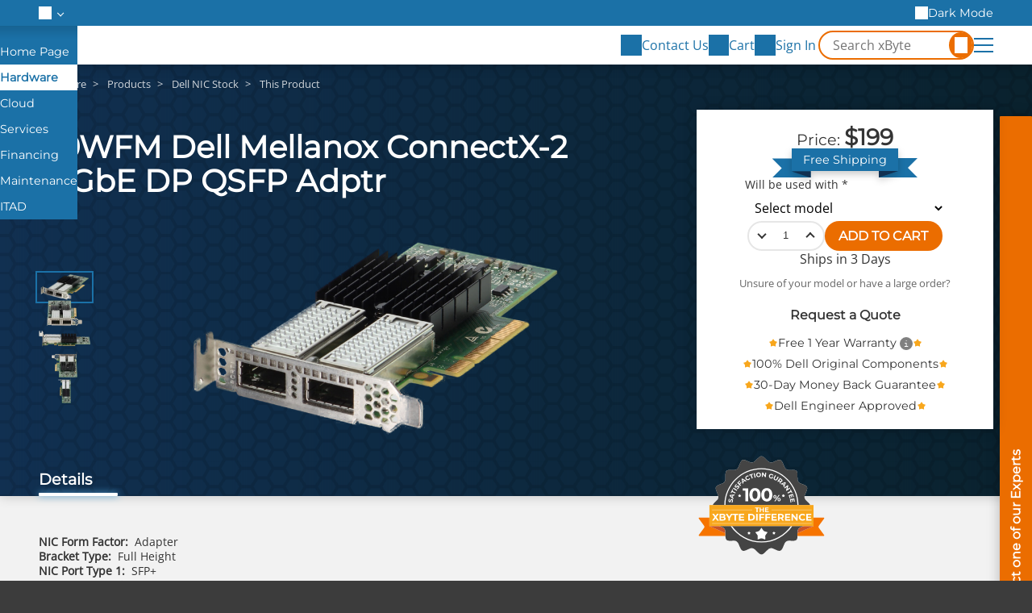

--- FILE ---
content_type: text/html;charset=UTF-8
request_url: https://www.xbyte.com/products/p9wfm-co1-del/
body_size: 9276
content:
<!doctype html>
<html lang="en" translate="no" class="xb-html">
<head>
    <title>P9WFM Dell Mellanox ConnectX-2 10GbE DP QSFP Adptr - xByte Technologies</title>
    <meta charset="utf-8">
        <meta name="viewport" content="width=device-width, initial-scale=1">
    <meta name="google" content="notranslate">
    <meta name="description" content="xByte Technologies offers a 100% money-back guarantee. Every item passes strict quality control by certified technicians to ensure top standards.">
            <meta property="og:title" content="P9WFM Dell Mellanox ConnectX-2 10GbE DP QSFP Adptr">
            <meta property="og:description" content="xByte Technologies offers a 100% money-back guarantee. Every item passes strict quality control by certified technicians to ensure top standards.">
            <meta property="og:url" content="https://www.xbyte.com/products/cat-7248/">
            <meta property="og:image" content="https://media.xbyte.com/cdn-cgi/image/width=500,height=500,fit=contain/parts/GEN_NIC-MCX3-DP-LP_Parts_02.png">
            <meta property="og:type" content="og:product">
            <meta property="og:site_name" content="xByte Technologies">
        <link rel="canonical" href="https://www.xbyte.com/products/cat-7248/">

    <link rel="dns-prefetch" href="https://media.xbyte.com">
    <link rel="preconnect" href="https://media.xbyte.com" crossorigin>
    <!-- xByte favicons -->
<link rel="icon" type="image/png" href="https://media.xbyte.com/favicon/favicon-96x96.png" sizes="96x96" />
<link rel="icon" type="image/svg+xml" href="https://media.xbyte.com/favicon/favicon.svg" />
<link rel="shortcut icon" href="https://media.xbyte.com/favicon/favicon.ico" />
<link rel="apple-touch-icon" sizes="180x180" href="https://media.xbyte.com/favicon/apple-touch-icon.png" />
<meta name="apple-mobile-web-app-title" content="xByte" />    <link rel="preload" href="https://media.xbyte.com/fonts/Montserrat.woff2" as="font" type="font/woff2" crossorigin="anonymous">
<link rel="preload" href="https://media.xbyte.com/fonts/OpenSans.woff2" as="font" type="font/woff2" crossorigin="anonymous">

            <link rel="stylesheet" type="text/css" href="/v163/css/global.min.css">
            <link rel="stylesheet" type="text/css" href="/v163/css/Webpage/render.min.css">
            <link rel="stylesheet" type="text/css" href="/v163/css/Product/webView.min.css">
    
    <!-- 1️⃣— Early patch: XHR interceptor + console hijack — before any other scripts -->
    <script>

    </script>

    <script>const versionPrefix = '/v163';</script>
    <script type="text/javascript">
    window.xbAnalytics = {
        queue: [],
        send( type, args = {} ) {
            this.queue.push( { type, args } );
        }
    };
</script>

            <script defer src="/v163/js/global.min.js"></script>
            <script defer src="/v163/js/Webpage/render.min.js"></script>
            <script defer src="/v163/js/QuickSearch/header.min.js"></script>
            <script defer src="/v163/js/Product/webView.min.js"></script>
    
            <script type="application/ld+json">{"@context":"https://schema.org/","@type":"Product","name":"Dell Mellanox ConnectX-2 10GbE DP QSFP Adptr","description":"xByte Technologies offers a 100% money-back guarantee. Every item passes strict quality control by certified technicians to ensure top standards.","offers":{"@type":"Offer","priceCurrency":"USD","price":199,"availability":"https://schema.org/BackOrder","seller":{"@type":"Organization","name":"xByte Technologies"}},"image":"https://media.xbyte.com/parts/GEN_NIC-MCX3-DP-LP_Parts_02.png","additionalProperty":[{"@type":"PropertyValue","name":"Network Interface Card Manufacturer","value":"Mellanox"},{"@type":"PropertyValue","name":"NIC Form Factor","value":"Adapter"},{"@type":"PropertyValue","name":"Bracket Type","value":"Full Height"},{"@type":"PropertyValue","name":"NIC Connection Type","value":"Copper"},{"@type":"PropertyValue","name":"NIC Port Type 1","value":"SFP+"},{"@type":"PropertyValue","name":"NIC Port Quantity 1","value":"2"},{"@type":"PropertyValue","name":"NIC Port Speed 1","value":"10Gb"},{"@type":"PropertyValue","name":"Is Dell Branded","value":"Yes"}],"isAccessoryOrSparePartFor":[{"@type":"Product","name":"Dell PowerEdge R320 Server","sku":">R320"},{"@type":"Product","name":"Dell PowerEdge R420 Server","sku":">R420"},{"@type":"Product","name":"Dell PowerEdge R520 Server","sku":">R520"},{"@type":"Product","name":"Dell PowerEdge R620 Server","sku":">R620"}]}</script>
    
    <script async defer src="https://www.googletagmanager.com/gtag/js?id=G-6LNFBWM87E"></script>
<script>
    window.dataLayer = window.dataLayer || [];
    function gtag(){dataLayer.push(arguments);}
    gtag('js', new Date());
    gtag('config', 'G-6LNFBWM87E');
    gtag('config', 'AW-1024474656');
</script>    <script>
    (function() {
        const prefersDarkScheme = window.matchMedia('(prefers-color-scheme: dark)');
        console.log(prefersDarkScheme.matches);
        const cookies = document.cookie.split('; ');

        let darkModeEnabled = prefersDarkScheme.matches;
        const cookie = cookies.find(cookie => cookie.startsWith('xb_dark_mode='));

        if (cookie) darkModeEnabled = cookie.split('=')[1] === 'true';

        document.documentElement.classList.toggle('xb-dark-mode', darkModeEnabled);
    })();
</script>
    <script>
    function process_xb_source() {
        const currentSourceURL = new URL( window.location.href );

        if( currentSourceURL.searchParams.has( 'xb_source' ) ) {
            const xbSource = currentSourceURL.searchParams.get( 'xb_source' );
            const parameters = {};

            if( currentSourceURL.searchParams.has( 'xb_campaign' ) ) {
                parameters.value = currentSourceURL.searchParams.get( 'xb_campaign' );
            }

            window.dataLayer = window.dataLayer || [];
            window.dataLayer.push(['event', xbSource, parameters]);

            currentSourceURL.searchParams.delete( 'xb_source' );
            currentSourceURL.searchParams.delete( 'xb_campaign' );

            const newHistoryState = { ...window.history.state };
            newHistoryState.xb_source = xbSource;
            newHistoryState.parameters = parameters;

            window.history.replaceState( newHistoryState, document.title, currentSourceURL.toString() );
        }
    }

    process_xb_source();
</script>
    <script type="text/javascript">
    window.lhnJsSdkInit = function() {
        lhnJsSdk.setup = {
            application_id: "af70bbb5-1692-411b-a796-6eddb50875bb",
            application_secret: "102563b863ee48958b5b960a300bcb0419813003e75d439ca5"
        };
        lhnJsSdk.options = {
            disableCookies: true
        };
        lhnJsSdk.controls = [ {
            type: "hoc",
            id: "c96a0a47-b5e7-40cc-9ba1-2ab80ea72166"
        } ];
    };

    // Show Live Chat If Online
    function lhnStatusUpdate() {
        document.querySelectorAll( '.live-chat' ).forEach( liveChatButton => {
            if( typeof lhnJsSdk !== 'undefined' ) {
                liveChatButton.style.display = lhnJsSdk.isOnline ? null : 'none';
            }
        } );
    }
</script>
<script type="text/javascript" defer async src="https://developer.livehelpnow.net/js/sdk/lhn-jssdk-current.min.js"></script>
    <script type="text/javascript">
    window._mfq = window._mfq || [];
</script>
<script type="text/javascript" defer async src="https://cdn.mouseflow.com/projects/4b695cd8-f3e5-4538-9795-9b20b28e54f7.js"></script>    <script>
    (function(e,t,o,n,p,r,i){e.visitorGlobalObjectAlias=n;e[e.visitorGlobalObjectAlias]=e[e.visitorGlobalObjectAlias]||function(){(e[e.visitorGlobalObjectAlias].q=e[e.visitorGlobalObjectAlias].q||[]).push(arguments)};e[e.visitorGlobalObjectAlias].l=(new Date).getTime();r=t.createElement("script");r.src=o;r.async=true;i=t.getElementsByTagName("script")[0];i.parentNode.insertBefore(r,i)})(window,document,"https://diffuser-cdn.app-us1.com/diffuser/diffuser.js","vgo");
    vgo('setAccount', '1003394008');
    vgo('setTrackByDefault', true);
    vgo('process');
</script>    <script type="text/javascript" defer async src="/v163/js/Analytics/capture.min.js"></script>
</head>
<body class="xb-body">
<aside class="xb-brands">
    <div class="xb-container">
        <label><input type="checkbox" id="expand-brands" aria-label="Expand Brands"></label>
        <ul>
            <li class="home"><a tabindex="0" href="/" aria-label="Home Page"></a></li>
            <li aria-current="true"><a tabindex="0" href="/hardware">Hardware</a></li>
            <li><a tabindex="0" href="https://www.xbytecloud.com">Cloud</a></li>
            <li><a tabindex="0" href="https://www.xbytesolutionsgroup.com">Services</a></li>
            <li><a tabindex="0" href="/xbyte-capital/">Financing</a></li>
            <li><a tabindex="0" href="https://www.servassist.com">Maintenance</a></li>
            <li><a tabindex="0" href="/itad/">ITAD</a></li>
        </ul>
        <div class="xb-dark-mode-toggle">
            <button type="button" class="dark">Dark Mode</button>
            <button type="button" class="light">Light Mode</button>
        </div>
    </div>
</aside>
<header class="xb-header">
    <div class="xb-container">
        <a class="logo" title="xByte Technologies" aria-label="xByte Technologies" href="/hardware"></a>
        <label id="xb-expand-menu" aria-label="Expand Main Menu">
            <input id="xb-expand-menu-checkbox" type="checkbox">
            <span class="burger"></span>
        </label>
        <nav class="xb-nav">
            <ul>
                <li>
                    <button tabindex="0">IT Infrastructure</button>
                    <ul>
                        <li>
                            <button tabindex="0">Servers</button>
                            <ul>
                                <li><a tabindex="0" href="/products?class=Servers&class_id=84">All Servers</a></li>
                                <li><a tabindex="0" href="/products?attribute_SERVERTYPE=RACK&class=Servers&class_id=84">Rack Servers</a></li>
                                <li><a tabindex="0" href="/products?attribute_SERVERTYPE=TOWER&class=Servers&class_id=84"> Tower Servers</a></li>
                                <li><a tabindex="0" href="/dell-poweredge-modular-infrastructure/">Modular Infrastructure</a></li>
                                <li><a tabindex="0" href="/products?attribute_SERVERTYPE=RUGGED&class=Servers&class_id=84">Rugged Servers</a></li>
                            </ul>
                        </li>
                        <li>
                            <button tabindex="0">Storage</button>
                            <ul class="two-column">
                                <li><a tabindex="0" href="/products?class=Storage+Arrays&class_id=83">All Storage</a></li>
                                <li><a tabindex="0" href="/products?class=Storage+Arrays&class_id=83">PowerVault</a></li>
                                <li><a tabindex="0" href="/hw/dell/dell-storage/powermax-arrays.html">PowerMax</a></li>
                                <li><a tabindex="0" href="/hw/dell/dell-storage/powerscale-arrays.html">PowerScale</a></li>
                                <li><a tabindex="0" href="/hw/dell/dell-storage/powerstore-arrays.html">PowerStore</a></li>
                                <li><a tabindex="0" href="/hw/dell/dell-storage/unityxt-arrays.html">Unity XT</a></li>
                                <li><a tabindex="0" href="/hyperconverged-infrastructure/">Hyper-Converged</a></li>
                            </ul>
                        </li>
                        <li>
                            <button tabindex="0">Workstations</button>
                            <ul>
                                <li><a tabindex="0" href="/products?class=Workstations&class_id=113">All Workstations</a></li>
                                <li><a tabindex="0" href="/products?attribute_SERVERTYPE=RACK&class=Workstations&class_id=113">Rack Workstations</a></li>
                                <li><a tabindex="0" href="/products?attribute_SERVERTYPE=TOWER&class=Workstations&class_id=113">Tower Workstations</a></li>
                            </ul>
                        </li>
                        <li>
                            <button tabindex="0">Networking</button>
                            <ul class="two-column">
                                <li><a tabindex="0" href="/networking">All Networking</a></li>
                                <li><a tabindex="0" href="/products?class=Dell+Switches&class_id=85">Dell</a></li>
                                <li><a tabindex="0" href="/networking/cisco-networking.html">Cisco</a></li>
                                <li><a tabindex="0" href="/networking/juniper-networking.html">Juniper</a></li>
                                <li><a tabindex="0" href="/networking/hpe/hpe-networking/hpe-switches.html">HPE</a></li>
                                <li><a tabindex="0" href="/networking/mellanox.html">Mellanox</a></li>
                                <li><a tabindex="0" href="/products?class=Arista+Switches&class_id=88">Arista</a></li>
                                <li><a tabindex="0" href="/networking/meraki-networking.html">Meraki</a></li>
                                <li><a tabindex="0" href="/networking/fortinet-networking.html">Fortinet</a></li>
                            </ul>
                        </li>
                        <li>
                            <button tabindex="0">HCI</button>
                            <ul>
                                <li><a tabindex="0" href="/hyperconverged-infrastructure/">Hyper-converged Infrastructure</a></li>
                                <li><a tabindex="0" href="/vxrail/">VxRail</a></li>
                                <li><a tabindex="0" href="/vmware-vsan/">VMware vSAN</a></li>
                                <li><a tabindex="0" href="/hw/dell/dell-storage/powerflex-arrays.html">PowerFlex</a></li>
                                <li><a tabindex="0" href="/microsoft-azure-stack-hci/">Microsoft Azure Stack HCI</a></li>
                                <li><a tabindex="0" href="/nutanix/">Nutanix</a></li>
                                <li><a tabindex="0" href="/starwind-hyper-v-bundles/">Starwind Hyper-V</a></li>
                            </ul>
                        </li>
                    </ul>
                </li>
                <li>
                    <button tabindex="0">Parts</button>
                    <ul>
                        <li><a tabindex="0" href="/products">All Parts</a></li>
                        <li>
                            <button tabindex="0">For Server & Storage</button>
                            <ul class="two-column">
                                <li><a tabindex="0" href="/products?class=Solid+State+Drives&class_id=37">Solid State Drives</a></li>
                                <li><a tabindex="0" href="/products?class=Hard+Drives&class_id=38">Hard Drives</a></li>
                                <li><a tabindex="0" href="/products?class=CPUs&class_id=39">CPUs</a></li>
                                <li><a tabindex="0" href="/products?class=Memory&class_id=40">Memory</a></li>
                                <li><a tabindex="0" href="/products?class=Network+Adapters&class_id=41">Network Adapters</a></li>
                                <li><a tabindex="0" href="/products?class=RAID+Controllers&class_id=55">RAID Controllers</a></li>
                                <li><a tabindex="0" href="/products?class=Power+Supplies&class_id=57">Power Supplies</a></li>
                                <li><a tabindex="0" href="/products?class=GPU+Accelerators&class_id=67">GPU Accelerators</a></li>
                                <li><a tabindex="0" href="/products?class=Rail+Kits&class_id=59">Rail Kits</a></li>
                                <li><a tabindex="0" href="/products?class=Bezels&class_id=75">Bezels</a></li>
                                <li><a tabindex="0" href="/dell-enterprise-portfolio/parts-and-accessories/dracs">DRACs</a></li>
                                <li><a tabindex="0" href="/dell-enterprise-portfolio/parts-and-accessories/motherboards">Motherboards</a></li>
                                <li><a tabindex="0" href="/dell-enterprise-portfolio/parts-and-accessories/backplanes">Backplanes</a></li>
                                <li><a tabindex="0" href="/dell-enterprise-portfolio/parts-and-accessories/risers">Risers</a></li>
                                <li><a tabindex="0" href="/dell-enterprise-portfolio/parts-and-accessories/racks-and-accessories">Racks and Accessories</a></li>
                            </ul>
                        </li>
                        <li>
                            <button tabindex="0">Networking Accessories</button>
                            <ul>
                                <li><a tabindex="0" href="/products?class=Networking+Modules&class_id=100">Expansion Modules</a></li>
                                <li><a tabindex="0" href="/products?class=Networking+Transceiver&class_id=99">Transceivers</a></li>
                                <li><a tabindex="0" href="/products?class=Networking+Power+Supply&class_id=97">Power Supplies</a></li>
                                <li><a tabindex="0" href="/products?class=Networking+Airflow+Kits&class_id=101">Airflow Conversion Kits</a></li>
                            </ul>
                        </li>
                        <li><a tabindex="0" href="/products?discounted=">Special Buys</a></li>
                    </ul>
                </li>
                                <li>
                    <button tabindex="0">Company</button>
                    <ul>
                        <li><a tabindex="0" href="/about-us/">About Us</a></li>
                        <li><a tabindex="0" href="/meet-xbyte-team/">Meet The Team</a></li>
                        <li><a tabindex="0" href="/blogs">Blogs</a></li>
                        <li><a tabindex="0" href="/videos">Videos</a></li>
                        <li><a tabindex="0" href="/careers/">Careers</a></li>
                        <li><a tabindex="0" href="/warranty/">Warranty</a></li>
                    </ul>
                </li>
            </ul>
        </nav>
        <script>
            /*document.querySelectorAll( '.xb-header nav li li:first-child' ).forEach( firstListItem => {
                const ul = firstListItem.parentElement;
                const button = ul.parentElement.querySelector('button');

                button.addEventListener( 'click', () => {
                    console.log(document.activeElement.innerHTML);
                    if(document.activeElement !== button) return;

                    ul.style.display = 'block';
                    firstListItem.firstElementChild.focus();
                    ul.style.display = null;
                } );
            } );*/
        </script>
        <div class="side-actions">
            <button aria-label="Contact Us" onclick="xbToggleFloatingContact()">
                <span class="icon" style="mask-image: url('https://media.xbyte.com/icons/xbyte-chat-3.svg')"></span>
                <span class="text">Contact Us</span>
            </button>
            <a id="cart-icon" href="/cart" aria-label="View Cart" data-qty="0">
                <span class="icon" style="mask-image: url('https://media.xbyte.com/icons/xbyte-cart-3.svg')"></span>
                <span class="text">Cart</span>
            </a>
                            <a id="account-icon" href="/sign-in" aria-label="Sign In">
                    <span class="icon" style="mask-image: url('https://media.xbyte.com/icons/xbyte-sign-in-3.svg')"></span>
                    <span class="text">Sign In</span>
                </a>
                    </div>
        <div class="quick-search-form">
            <form  onsubmit="event.preventDefault()" role="search" aria-label="Search Form">
                <input type="search" name="q" id="q" class="search-input" required="required" placeholder="Search xByte" aria-label="Search in xByte.com" autocomplete="off">
                <button type="submit" class="search-icon" aria-label="Search"></button>
                <label for="q"></label>
            </form>
            <div class="results">
                <div class="no-results">No results</div>
            </div>
        </div>
    </div>
</header>
<input type="checkbox" id="xb-expand-contact" aria-hidden="true" tabindex="-1" aria-label="Expand contact form">
<aside class="xb-floating-contact">
    <button aria-label="Contact on of our Experts" onclick="xbToggleFloatingContact()"></button>
    <div class="form"><div class="xb-form">
    <div class="response"></div>
    <form method="post" enctype="multipart/form-data" onsubmit="xbFormSubmit(event)"
          action="https://www.xbyte.com/api/Form/template/GeneralContact">
        <input type="hidden" name="page_title" value="">
        <input type="hidden" name="page_url" value="">
        <input type="text" name="url" tabindex="-1" autocomplete="none" aria-label="URL">
        <input type="email" name="email" tabindex="-1" autocomplete="none"  aria-label="email">
        <div class="xb-fieldset">
    <div class="xb-label">Subject</div>
    <a href="#" target="_blank" id="GeneralContact-subject">This Page</a>
</div>
<div class="columns">
    <fieldset>
        <label for="GeneralContact-name">First and Last Name *</label>
        <input type="text" id="GeneralContact-name" name="full_name" required="required" maxlength="100" pattern=".*\w\s\w.*" title="Enter both: first and last name">
    </fieldset>
    <fieldset>
        <label for="GeneralContact-email">Email *</label>
        <input type="email" id="GeneralContact-email" name="work_email" required="required" maxlength="100">
    </fieldset>
</div>
<div class="columns">
    <fieldset>
        <label for="GeneralContact-phone">Phone *</label>
        <input type="tel" id="GeneralContact-phone" name="phone" autocomplete="phone" required="required" maxlength="100">
    </fieldset>
    <fieldset>
        <label for="GeneralContact-company">Company *</label>
        <input type="text" id="GeneralContact-company" name="company" autocomplete="organization" required="required" maxlength="100">
    </fieldset>
</div>
<fieldset>
    <label for="GeneralContact-heard-about-us">How did you hear about us?</label>
    <input type="text" id="GeneralContact-heard-about-us" name="heard_about_us" maxlength="100">
</fieldset>
<fieldset>
    <label for="GeneralContact-details">Details</label>
    <textarea id="GeneralContact-details" name="details" maxlength="1000" rows="4"></textarea>
</fieldset>
<div class="actions">
    <a class="phone" href="tel:+18889298348" id="GeneralContact-call">+1 (888) 929-8348</a>
    <button class="live-chat" type="button" onclick="GeneralLiveChat()" style="display: none">Live Chat</button>
    <button type="submit" class="xb-btn">Send</button>
</div>
<script>
    function GeneralLiveChat() {
        const email = document.getElementById( 'GeneralContact-email' ).value;
        const name = document.getElementById( 'GeneralContact-name' ).value

        lhnJsSdk.options = {
            custom1Label: "Phone",
            custom1: document.getElementById( 'GeneralContact-phone' ).value.substring( 0, 350 ),
            custom2Label: "Details",
            custom2: document.getElementById( 'GeneralContact-details' ).value.substring( 0, 350 ),
        };

        lhnJsSdk.fieldData = {
            email: email.substring( 0, 100 ),
            full_name: name.substring( 0, 100 ),
            auto_submit: true //set to true to auto submit the pre-chat form with supplied info
        }

        lhnJsSdk.openHOC();
        document.getElementById( 'xb-expand-contact' ).checked = false;

        window.xbAnalytics?.send( 'newEvent', {
            event_key: 'live_chat',
            event_value: JSON.stringify( Object.fromEntries( new FormData( document.getElementById( 'BrandContact-email' ).closest( 'form' ) ).entries() ) ).substring( 0, 2000 )
        } );

        if( email !== '' ) {
            window.xbAnalytics?.send( 'setUser', {
                email: email,
                source_key: 'live_chat'
            } );
        }
    }

    ( function( phoneButton ) {
        phoneButton.addEventListener( 'click', () => {
            window.xbAnalytics?.send( 'newEvent', {
                event_key: 'call',
                event_value: JSON.stringify( Object.fromEntries( new FormData( phoneButton.closest( 'form' ) ).entries() ) ).substring( 0, 2000 )
            } );
        } );
    } )( document.getElementById( 'GeneralContact-call' ) );
</script>    </form>
</div></div>
</aside>
<script>
    document.getElementById( 'xb-expand-contact' ).addEventListener( 'change', event => {
        if( event.target.checked ) {
            const subject = document.querySelector( '.xb-floating-contact input[name="page_title"]' ).value;
            const url = document.querySelector( '.xb-floating-contact input[name="page_url"]' ).value;
            document.getElementById( 'GeneralContact-subject' ).innerText = subject !== '' ? subject : document.title;
            document.getElementById( 'GeneralContact-subject' ).href = url !== '' ? url : window.location.href;

            document.getElementById( 'GeneralContact-name' ).focus();
        }
    } );
</script><div class="xb-container" style="display: none">
    <form class="quick-search-form" action="/products" role="search" aria-label="Search Form">
        <input type="search" name="q" class="search-input" placeholder="Search xByte" aria-label="Search in xByte.com" autocomplete="off">
        <button type="submit" class="search-icon" aria-label="Search">
            <svg x="0px" y="0px" viewBox="0 0 32 32" class="xbyte-svg-line-icon">
                <circle class="st0" cx="11.7" cy="11.6" r="10.2"></circle>
                <line class="st0" x1="18.9" y1="18.8" x2="30.5" y2="30.4"></line>
            </svg>
        </button>
        <div class="results">
            <div class="no-results">No results</div>
            <div class="products">
                <div class="title"></div>
            </div>
        </div>
    </form>
</div>
<div data-content-region="header_bottom"></div>
<main>
    <script>
    window.xbAnalytics.entityType = 'Products';
    window.xbAnalytics.entityID = '14595';

    const xbProduct = {
        id: 14595,
        sku: 'P9WFM-CO1-DEL',
        shortName: 'Dell Mellanox ConnectX-2 10GbE DP QSFP Adptr',
        available: 'true',
        role: 'public',
    }

    </script>
<div class="product-layout">
    <div class="xb-blue-honey product-honey-1"></div>
    <div class="xb-blue-honey product-honey-2"></div>
    <nav class="product-breadcrumbs">
        <ol class="xb-breadcrumb" itemscope itemtype="https://schema.org/BreadcrumbList">
            <li itemprop="itemListElement" itemscope itemtype="https://schema.org/ListItem">
            <a href="/hardware" itemprop="item"><span itemprop="name">Hardware</span></a>
            <meta itemprop="position" content="1"/>
        </li>
            <li itemprop="itemListElement" itemscope itemtype="https://schema.org/ListItem">
            <a href="/products" itemprop="item"><span itemprop="name">Products</span></a>
            <meta itemprop="position" content="2"/>
        </li>
            <li itemprop="itemListElement" itemscope itemtype="https://schema.org/ListItem">
            <a href="/products?class=Dell+NIC+Stock&class_id=49" itemprop="item"><span itemprop="name">Dell NIC Stock</span></a>
            <meta itemprop="position" content="3"/>
        </li>
                <li>This Product</li>
    </ol>
    </nav>
    <h1 class="product-title">P9WFM Dell Mellanox ConnectX-2 10GbE DP QSFP Adptr</h1>
    <div class="product-actions">
    <div class="purchase-panel">
                                            <ul class="prices">
                                        <li class="individual-price">Price: <span class="value">$199</span></li>
                                        <li class="each hidden">/each</li>
                </ul>
                <span class="free-shipping"><span>Free Shipping</span></span>
                <form class="add-to-cart" onsubmit="event.preventDefault(); productAddToCart(this)">
                                            <div class="compatibility">
                            <label class="xb-label" for="compatible-with">Will be used with *</label>
                            <select class="xb-select" id="compatible-with" name="for" aria-label="Compatibility choice" required>
                                <option value="">Select model</option>
                                <option>Other, contact me</option>
                                <option>I don't want to specify</option>
                                                                    <option>Dell PowerEdge R320 Server</option>
                                                                    <option>Dell PowerEdge R420 Server</option>
                                                                    <option>Dell PowerEdge R520 Server</option>
                                                                    <option>Dell PowerEdge R620 Server</option>
                                                            </select>
                        </div>
                                        <div class="quantity xb-qty">
                        <button type="button" class="change-qty decrease">decrease</button>
                        <input class="number" type="number" step="1" min="1" max="100" value="1" aria-label="quantity" name="qty">
                        <button type="button" class="change-qty increase">increase</button>
                    </div>
                    <button type="submit" class="xb-btn cta">ADD TO CART</button>
                </form>
                <div class="inventory">
                    Ships in 3 Days                </div>
                <div class="unsure">
                    <p>Unsure of your model or have a large order?</p>
                    <button class="xb-btn alt" onclick="productQuoteRequest()">Request a Quote</button>
                </div>
                            <ul class="perks">
                            <li><a href="/warranty/" target="_blank">Free 1 Year Warranty</a></li>            <li>100% Dell Original Components</li>
            <li>30-Day Money Back Guarantee</li>
            <li>Dell Engineer Approved</li>
        </ul>
    </div>
    <img class="badge" src="https://media.xbyte.com/brand/Guarantee_Badge.svg" fetchpriority="high" width="500" height="390" alt="100% Satisfaction Guarantee - The xByte Difference">
            <div class="dell-partner">
            <img src="https://media.xbyte.com/partners2/Dell-Gold-Partner.svg" width="216" height="43" style="height: clamp(1.75rem, 2.5vw, 2.5rem); width: auto; max-width: 100%; object-fit: contain"
                 alt="Dell Gold Partner">
            <img src="https://media.xbyte.com/cdn-cgi/image/height=144,format=auto/partners2/Dell-Outlet-Platinum.png" width="300" height="129"
                 style="height: clamp(2.5rem, 3.2vw, 3.5rem); width: auto; max-width: 100%; object-fit: contain" alt="Dell Outlet Platinum">
        </div>
    </div>    <div class="product-images">
                                    <div class="thumbnails">
                                            <button class="thumbnail active">
                            <img src="https://media.xbyte.com/cdn-cgi/image/width=128,height=64,format=auto,fit=scale-down/parts/GEN_NIC-MCX3-DP-LP_Parts_02.png"
                                 width="160" height="80" alt="Preview Image 1" fetchpriority="high">
                        </button>
                                            <button class="thumbnail">
                            <img src="https://media.xbyte.com/cdn-cgi/image/width=128,height=64,format=auto,fit=scale-down/parts/GEN_NIC-MCX3-DP-LP_Parts_01.png"
                                 width="160" height="80" alt="Preview Image 2" fetchpriority="high">
                        </button>
                                            <button class="thumbnail">
                            <img src="https://media.xbyte.com/cdn-cgi/image/width=128,height=64,format=auto,fit=scale-down/parts/GEN_NIC-MCX3-DP-LP_Parts_03.png"
                                 width="160" height="80" alt="Preview Image 3" fetchpriority="high">
                        </button>
                                            <button class="thumbnail">
                            <img src="https://media.xbyte.com/cdn-cgi/image/width=128,height=64,format=auto,fit=scale-down/parts/GEN_NIC-MCX3-DP-LP_Parts_04.png"
                                 width="160" height="80" alt="Preview Image 4" fetchpriority="high">
                        </button>
                                            <button class="thumbnail">
                            <img src="https://media.xbyte.com/cdn-cgi/image/width=128,height=64,format=auto,fit=scale-down/parts/GEN_NIC-MCX3-DP-LP_Parts_05.png"
                                 width="160" height="80" alt="Preview Image 5" fetchpriority="high">
                        </button>
                                    </div>
                        <picture class="current">
                <source media="(min-width: 1140px)" srcset="https://media.xbyte.com/cdn-cgi/image/width=1280,height=640,format=auto,fit=scale-down/parts/GEN_NIC-MCX3-DP-LP_Parts_02.png">
                <img class="scaled" src="https://media.xbyte.com/cdn-cgi/image/width=640,height=320,format=auto,fit=scale-down/parts/GEN_NIC-MCX3-DP-LP_Parts_02.png" width="400"
                     height="200" fetchpriority="high"
                     alt="Image of Dell Mellanox ConnectX-2 10GbE DP QSFP Adptr">
            </picture>
            <dialog class="xb-dialog" id="zoom">
                <form method="dialog">
                    <button class="close" aria-label="close"></button>
                </form>
                <div class="content">
                    <img src="" alt="">
                </div>
            </dialog>
            </div>
            <div class="product-tabs" role="tablist">
                            <button role="tab" aria-controls="details" aria-selected="true">Details</button>
                    </div>
        <div class="product-content">
                            <div id="details" role="tabpanel" class="product-details initialized"
                     >
                    <div class="product-summary">
                <div class="attributes">
                            <ul>
                                            <li>
                            <strong>NIC Form Factor:</strong><span class="value">Adapter</span>
                        </li>
                                            <li>
                            <strong>Bracket Type:</strong><span class="value">Full Height</span>
                        </li>
                                            <li>
                            <strong>NIC Port Type 1:</strong><span class="value">SFP+</span>
                        </li>
                                            <li>
                            <strong>NIC Port Quantity 1:</strong><span class="value">2</span>
                        </li>
                                            <li>
                            <strong>NIC Port Speed 1:</strong><span class="value">10Gb</span>
                        </li>
                                    </ul>
                    </div>
        <div class="sku"><strong>SKU:</strong> <span id="product-sku">P9WFM-CO1-DEL</span></div>
    </div>
<div class="product-compatibility">
    <h2 class="xb-h2">Compatible with:</h2>
    <ul>
                    <li>
                <a href="/products/r320/"><div class="xb-checked-mark"></div>Dell PowerEdge R320 Server</a></li>
                    <li>
                <a href="/products/r420/"><div class="xb-checked-mark"></div>Dell PowerEdge R420 Server</a></li>
                    <li>
                <a href="/products/r520/"><div class="xb-checked-mark"></div>Dell PowerEdge R520 Server</a></li>
                    <li>
                <a href="/products/r620/"><div class="xb-checked-mark"></div>Dell PowerEdge R620 Server</a></li>
            </ul>
</div>                </div>
                                            </div>
    </div>
<script>
    if( typeof initializeProduct === 'function' ) {
        initializeProduct();
    } else {
        const waitInitializeProduct = setInterval( () => {
            if( typeof initializeProduct === 'function' ) {
                clearInterval( waitInitializeProduct );
                initializeProduct();
            }
        }, 50 );
    }
</script>
</main>
<footer class="xb-footer">
    <div class="xb-container about">
        <div class="contact-info">
            <div class="address">
                <strong>Headquarters:</strong>
                <p>4614 19th St Ct E,<br>Bradenton, FL 34203</p>
            </div>
            <div class="address">
                <strong>St. Petersburg Office:</strong>
                <p>9887 4th St N, Ste 102,<br>St. Petersburg, FL 33702</p>
            </div>
            <ul class="contact">
                <li>
                    <a class="phone" href="tel:888-929-8348"><span><strong>TF:</strong> 888-929-8348</span></a>
                </li>
                <li>
                    <a class="phone" href="tel:941-358-9770"><span><strong>Local:</strong> 941-358-9770</span></a>
                </li>
                <li>
                    <div class="fax"><span><strong>Fax:</strong> 941-741-9779</span></div>
                </li>
                <li>
                    <a class="email" href="/cdn-cgi/l/email-protection#1f4c7e737a6c5f675d666b7a317c7072"><span><strong>E-Mail:</strong> <span class="__cf_email__" data-cfemail="84d7e5e8e1f7c4fcc6fdf0e1aae7ebe9">[email&#160;protected]</span></span></a>
                </li>
            </ul>
        </div>
        <ul class="sitemap">
            <li>
                <div><input type="checkbox" id="expand-products"></div>
                <label for="expand-products">Products</label>
                <ul>
                    <li><a href="/products?class=Servers&class_id=84">Servers</a></li>
                    <li><a href="/products?class=Storage+Arrays&class_id=83">Storage</a></li>
                    <li><a href="/products?class=Workstations&class_id=113">Workstations</a></li>
                    <li><a href="/networking/">Networking</a></li>
                    <li><a href="/products">Parts</a></li>
                    <li><a href="/products?discounted=">Special Buys</a></li>
                </ul>
            </li>
                        <li>
                <div><input type="checkbox" id="expand-support"></div>
                <label for="expand-support">Support</label>
                <ul>
                    <li><a href="/return-policy/">RMA & Return Policy</a></li>
                    <li><a href="/warranty/">Warranty</a></li>
                    <li><a href="javascript:xbToggleFloatingContact('Quote Request')">Quote Request</a></li>
                    <li><a href="javascript:xbToggleFloatingContact('Contact Us')">Contact Us</a></li>
                </ul>
            </li>
            <li>
                <div><input type="checkbox" id="expand-company"></div>
                <label for="expand-company">Company</label>
                <ul id="footer-about-us" class="hidden">
                    <li><a href="/about-us/">About Us</a></li>
                    <li><a href="/meet-xbyte-team/">Meet The Team</a></li>
                    <li><a href="/careers/">Careers</a></li>
                    <li><a href="/blogs">Blogs</a></li>
                    <li><a href="/videos">Videos</a></li>
                </ul>
            </li>
        </ul>
    </div>
    <div class="xb-container">
        <div class="family">
            <strong class="logo">
                <img src="https://media.xbyte.com/brand/xByte-logo-icon.svg" height="180" width="180" alt="" class="icon" loading="lazy">
                <img src="https://media.xbyte.com/brand/xByte-family-text-only.svg" height="180" width="466" alt="xByte Family of Brands" class="text" loading="lazy">
            </strong>
            <ul>
                <li>
                    <a href="/hardware" style="mask-image: url('https://media.xbyte.com/icons/xbyte-technologies-a.svg'); aspect-ratio: 301/140">Technologies</a>
                </li>
                <li>
                    <a href="https://www.xbytecloud.com" class="icon" style="mask-image: url('https://media.xbyte.com/icons/xbyte-cloud-a.svg'); aspect-ratio: 131/140">Cloud</a>
                </li>
                <li>
                    <a href="https://www.xbytesolutionsgroup.com" style="mask-image: url('https://media.xbyte.com/icons/xbyte-solutions-a.svg'); aspect-ratio: 220/140">Solutions</a>
                </li>
                <li>
                    <a href="/xbyte-capital/" style="mask-image: url('https://media.xbyte.com/icons/xbyte-capital-a.svg'); aspect-ratio: 152/140">Capital</a>
                </li>
                <li>
                    <a href="https://www.servassist.com" style="mask-image: url('https://media.xbyte.com/icons/xbyte-serv-assist-a.svg'); aspect-ratio: 237/140">ServAssist</a>
                </li>
                <li>
                    <a href="/itad/" style="mask-image: url('https://media.xbyte.com/icons/xbyte-disposition-b.svg'); aspect-ratio: 100/140">ITAD</a>
                </li>
            </ul>
        </div>
        <div class="break-line"></div>
    </div>
    <div class="xb-container legal">
        <div class="copyright">
            Copyright © 2024 xByte Capital. All Rights Reserved.<br>
            <p class="fine-print">*All third-party logos and trademarks used on this website are the property of their respective owners.<br>R2v3 Certified® is a registered certification mark of SERI.
                Any unauthorized use is strictly prohibited.</p></div>
        <ul class="links">
            <li class="footer-bottom-link">
                <a href="/security-privacy-policy/">Privacy Policy</a>
            </li>
        </ul>
    </div>
</footer>
<script data-cfasync="false" src="/cdn-cgi/scripts/5c5dd728/cloudflare-static/email-decode.min.js"></script></body>
</html>

--- FILE ---
content_type: text/css
request_url: https://www.xbyte.com/v163/css/global.min.css
body_size: 11779
content:
@font-face{font-family:"Montserrat";font-style:normal;font-display:swap;src:url(https://media.xbyte.com/fonts/Montserrat.woff2) format("woff2");unicode-range:U+0000-00FF,U+0131,U+0152-0153,U+02BB-02BC,U+02C6,U+02DA,U+02DC,U+0304,U+0308,U+0329,U+2000-206F,U+2074,U+20AC,U+2122,U+2191,U+2193,U+2212,U+2215,U+FEFF,U+FFFD}@font-face{font-family:"Open Sans";font-style:normal;font-stretch:100%;font-display:swap;src:url(https://media.xbyte.com/fonts/OpenSans.woff2) format("woff2");unicode-range:U+0000-00FF,U+0131,U+0152-0153,U+02BB-02BC,U+02C6,U+02DA,U+02DC,U+0304,U+0308,U+0329,U+2000-206F,U+2074,U+20AC,U+2122,U+2191,U+2193,U+2212,U+2215,U+FEFF,U+FFFD}:root{--xb-breakpoint-large: $screen-large;--xb-breakpoint-medium: $screen-medium;--xb-breakpoint-small: $screen-small;--xb-container-padding: clamp(1.5rem, 5vw, 3rem);--xb-container-width: 92rem;--xb-font-family: "Open Sans", "Malgun Gothic", sans-serif;--xb-heading-font-family: "Montserrat", "MS Reference Sans Serif", sans-serif}:root{--xb-blue-1: #C9E9F7;--xb-blue-2: #55abe1;--xb-blue-3: #1b71a7;--xb-blue-4: #113051;--xb-blue-5: #0A222E;--xb-gray-0: #ffffff;--xb-gray-1: #f2f2f2;--xb-gray-2: #E6E6E6;--xb-gray-3: #474747;--xb-gray-4: #3c3c3c;--xb-gray-5: #343434;--xb-gray-6: #1e1e1e;--xb-green-2: #33c333;--xb-green-4: #017c01;--xb-orange-1: #f8a71d;--xb-orange-2: #ff8012;--xb-orange-4: #EB6D00;--xb-red-2: #ff5947;--xb-red-4: #ff0000}:root{--xb-accent-color: var(--xb-blue-2);--xb-background-color: var(--xb-gray-1);--xb-error-color: var(--xb-red-4);--xb-font-color: var(--xb-gray-5);--xb-foreground-accent-color: var(--xb-gray-2);--xb-foreground-color: var(--xb-gray-0);--xb-foreground-hover-color: var(--xb-gray-1);--xb-foreground-selected-color: var(--xb-blue-1);--xb-heading-color: var(--xb-blue-4);--xb-orange-color: var(--xb-orange-4);--xb-primary-color: var(--xb-blue-3);--xb-success-color: var(--xb-green-4);--xb-background-color-warning: #fff2f2}:root.xb-dark-mode{--xb-accent-color: var(--xb-blue-3);--xb-background-color: var(--xb-gray-6);--xb-error-color: var(--xb-red-2);--xb-font-color: var(--xb-gray-1);--xb-foreground-accent-color: var(--xb-gray-3);--xb-foreground-color: var(--xb-gray-5);--xb-foreground-hover-color: var(--xb-gray-4);--xb-foreground-selected-color: color-mix(in srgb, var(--xb-blue-3), var(--xb-gray-5));--xb-heading-color: var(--xb-blue-1);--xb-orange-color: var(--xb-orange-2);--xb-primary-color: var(--xb-blue-2);--xb-success-color: var(--xb-green-2);--xb-background-color-warning: #322323}.xb-html{background-color:var(--xb-gray-4);color:var(--xb-font-color);color-scheme:light;font-family:var(--xb-font-family);text-size-adjust:none;scroll-behavior:smooth}.xb-html.xb-dark-mode{color-scheme:dark}.xb-body{position:relative;max-width:120rem;margin:0 auto;padding:0;background-color:var(--xb-background-color);box-shadow:0 0 2rem 0 rgba(0,0,0,.25);font-size:1rem;line-height:1.3}.xb-body>main{overflow-x:clip}.xb-container{display:block;box-sizing:border-box;max-width:var(--xb-container-width);margin-inline:auto;padding:0 var(--xb-container-padding)}.xb-brands{background-color:var(--xb-blue-3);color:var(--xb-gray-0);font-size:.9rem}.xb-brands>.xb-container{display:flex;align-items:center;justify-content:space-between;height:2rem}.xb-brands>.xb-container>ul{margin:0;padding:0;list-style:none}.xb-brands>.xb-container>ul>li{background-color:rgba(0,0,0,0);transition:background-color .3s ease-in-out}.xb-brands>.xb-container>ul>li[aria-current]{background-color:var(--xb-foreground-color);color:var(--xb-primary-color);font-weight:600}.xb-brands>.xb-container>ul>li:not([aria-current]):hover{background-color:var(--xb-gray-3)}.xb-brands>.xb-container>ul>li>a{outline-offset:-4pt;color:inherit;font-family:var(--xb-heading-font-family);text-decoration:none}.xb-brands>.xb-container .xb-dark-mode-toggle{display:flex;height:100%}.xb-brands>.xb-container .xb-dark-mode-toggle>button{height:100%;margin-inline:-1rem;padding-inline:1rem;transition:background-color .3s ease-in-out}.xb-brands>.xb-container .xb-dark-mode-toggle>button:hover{background-color:var(--xb-blue-2)}@media only all and (min-width: 90rem){.xb-brands>.xb-container>label{display:none}.xb-brands>.xb-container>ul{display:flex;height:100%}.xb-brands>.xb-container>ul>li>a{display:flex;align-items:center;height:100%;padding-inline:1rem}.xb-brands>.xb-container>ul>li.home{margin-left:-1rem}.xb-brands>.xb-container>ul>li.home>a::before{content:"";display:block;width:1rem;height:1rem;background-color:currentColor;mask-image:url("data:image/svg+xml,%3Csvg version='1.1' xmlns='http://www.w3.org/2000/svg' viewBox='0 0 32 32'%3E%3Cpolygon points='16,0 0.2,14.9 4.8,14.9 4.8,32 12.1,32 12.1,21.3 19.9,21.3 19.9,32 27.1,32 27.1,14.9 31.8,14.9 '/%3E%3C/svg%3E");mask-repeat:no-repeat}}@media not all and (min-width: 90rem){.xb-brands>.xb-container>label{display:grid;grid-auto-flow:column;gap:.5rem;align-items:center}.xb-brands>.xb-container>label:focus-within{outline:1.5pt auto var(--xb-orange-2);outline-offset:3pt}.xb-brands>.xb-container>label::before{content:"";display:block;width:1rem;height:1rem;background-color:currentColor;mask-image:url("data:image/svg+xml,%3Csvg version='1.1' xmlns='http://www.w3.org/2000/svg' viewBox='0 0 32 32'%3E%3Cpolygon points='16,0 0.2,14.9 4.8,14.9 4.8,32 12.1,32 12.1,21.3 19.9,21.3 19.9,32 27.1,32 27.1,14.9 31.8,14.9 '/%3E%3C/svg%3E");mask-repeat:no-repeat}.xb-brands>.xb-container>label::after{content:"";width:.3rem;height:.3rem;border-top:.1em solid currentColor;border-left:.1em solid currentColor;transform:rotate(225deg);transition:transform .3s}.xb-brands>.xb-container>label>input{all:unset;position:absolute;top:0;left:0;width:0;height:0}.xb-brands>.xb-container>ul{position:absolute;z-index:6;top:2rem;left:0;overflow-y:hidden;height:15rem;background:var(--xb-blue-3);transition:height 1s ease-in-out,padding 1s ease-in-out}.xb-brands>.xb-container>ul>li:first-of-type::before{content:"";display:block;height:1rem;background:linear-gradient(to bottom, rgba(0, 0, 0, 0.125), transparent)}.xb-brands>.xb-container>ul>li>a{display:block;padding-inline:var(--xb-container-padding);line-height:2rem}.xb-brands>.xb-container>ul>li.home>a::before{content:"Home Page"}.xb-brands>.xb-container .xb-dark-mode-toggle{justify-self:right}.xb-brands>.xb-container:has(>label>input:not(:checked))>label::after{transform:rotate(135deg)}.xb-brands>.xb-container:has(>label>input:not(:checked))>ul{display:none;height:0;padding-block:0}}.xb-dark-mode-toggle>button{display:flex;gap:.5em;align-items:center;box-sizing:border-box;padding:0;cursor:pointer;background:none;border:none;color:inherit;font-family:var(--xb-heading-font-family);font-size:inherit;transition:color .3s}.xb-dark-mode-toggle>button::before{content:"";display:block;width:1rem;height:1rem;background-color:currentColor;mask-image:url("data:image/svg+xml,%3Csvg version='1.1' xmlns='http://www.w3.org/2000/svg' viewBox='0 0 24 24'%3E%3Cpath class='st0' d='M12,24c6.6,0,12-5.4,12-12S18.6,0,12,0S0,5.4,0,12S5.4,24,12,24z M12,22.2V1.8c5.6,0,10.2,4.6,10.2,10.2S17.6,22.2,12,22.2z'/%3E%3C/svg%3E");mask-repeat:no-repeat;vertical-align:middle}.xb-dark-mode-toggle>button.light{display:none}.xb-dark-mode .xb-dark-mode-toggle>button.light{display:flex}.xb-dark-mode .xb-dark-mode-toggle>button.dark{display:none}.xb-btn{--xb-btn-background: var(--xb-blue-3);--xb-btn-shadow: var(--xb-blue-3);display:inline-block;padding:.5em 1em;cursor:pointer;background-color:var(--xb-btn-background);box-shadow:0 0 1rem 0 rgba(0,0,0,0);border:.1em solid rgba(0,0,0,0);border-radius:10em;color:var(--xb-gray-0);font-family:var(--xb-heading-font-family);font-size:1rem;font-weight:600;line-height:1.1;text-align:center;text-decoration:none;text-wrap:balance;transition:box-shadow .3s}.xb-btn:hover:not(:disabled),.xb-btn:focus-visible{box-shadow:0 0 1rem 0 var(--xb-btn-shadow, var(--xb-blue-2))}.xb-btn:disabled{opacity:.5;cursor:not-allowed}.xb-btn.cta{--xb-btn-background: var(--xb-orange-4);--xb-btn-shadow: var(--xb-orange-2)}.xb-btn.alt{--xb-btn-background: color-mix(in srgb, var(--xb-font-color) 15%, transparent);--xb-btn-shadow: color-mix(in srgb, var(--xb-font-color) 75%, transparent);color:var(--xb-font-color)}.xb-flat-button{--color: var(--xb-font-color);display:inline-block;padding:.5em 1em;cursor:pointer;background-color:rgba(0,0,0,0);border:.1em solid var(--color);border-radius:3em;color:var(--color);font-family:var(--xb-heading-font-family);font-size:inherit;font-weight:500;line-height:1em;text-decoration:none;transition:background-color .3s,color .3s}.xb-flat-button:hover,.xb-flat-button:focus-visible{background-color:var(--color);color:var(--xb-background-color)}.xb-round-icon{position:relative;box-sizing:border-box;width:2em;height:2em}.xb-round-icon>*{position:absolute;top:50%;left:50%;transform:translate(-50%, -50%)}.xb-flat-input{box-sizing:border-box;width:100%;padding:0;background-color:var(--xb-background-color);border:none;border-bottom:1pt solid currentColor;color:inherit;font-family:inherit;font-size:inherit}.xb-flat-input:focus-visible{background-color:var(--xb-foreground-color);outline:1.5pt solid var(--xb-orange-color);outline-offset:2.5pt}.xb-flat-input[type=search]{padding-right:2rem;background-image:url("data:image/svg+xml,%3Csvg xmlns='http://www.w3.org/2000/svg' viewBox='0 0 32 32'%3E%3Ccircle style='stroke-linecap: round; fill: none; stroke: %23000; stroke-miterlimit: 10; stroke-width: 3px;' cx='11.8' cy='11.8' r='10.2'/%3E%3Cline style='stroke-linecap: round; fill: none; stroke: %23000; stroke-miterlimit: 10; stroke-width: 3px;' x1='19' y1='19' x2='30.4' y2='30.4'/%3E%3C/svg%3E");background-repeat:no-repeat;background-position:right center;background-size:1em}.xb-dark-mode .xb-flat-input[type=search]{background-image:url("data:image/svg+xml,%3Csvg xmlns='http://www.w3.org/2000/svg' viewBox='0 0 32 32'%3E%3Ccircle style='stroke-linecap: round; fill: none; stroke: %23fff; stroke-miterlimit: 10; stroke-width: 3px;' cx='11.8' cy='11.8' r='10.2'/%3E%3Cline style='stroke-linecap: round; fill: none; stroke: %23fff; stroke-miterlimit: 10; stroke-width: 3px;' x1='19' y1='19' x2='30.4' y2='30.4'/%3E%3C/svg%3E")}.xb-text>*:first-child{margin-top:0}.xb-text>*:last-child{margin-bottom:0}.xb-a,.xb-text a{color:var(--xb-primary-color);text-decoration:underline;text-underline-offset:.15em;transition:color .3s ease-in-out}.xb-a:hover,.xb-text a:hover{color:var(--xb-orange-color)}.xb-h2,.xb-text h2{display:block;margin-top:1.5em;margin-bottom:.75em;padding-left:.5em;border-left:.25rem solid var(--xb-orange-4);font-family:var(--xb-heading-font-family);font-size:clamp(1.5rem,2.25vw,2.25rem);line-height:1.1}.xb-h2-center{display:block;margin-top:1.5em;margin-bottom:.75em;font-family:var(--xb-heading-font-family);font-size:clamp(1.5rem,2.25vw,2.25rem);line-height:1.1;text-align:center;text-wrap:balance}.xb-h3,.xb-text h3{display:block;margin-top:1.5em;margin-bottom:.75em;color:var(--xb-heading-color);font-family:var(--xb-heading-font-family);font-size:clamp(1.25rem,1.5vw,1.5rem);line-height:1.1}.xb-hr,.xb-text hr{margin-block:2rem;border:none;border-bottom:1.5pt solid var(--xb-foreground-accent-color)}.xb-figure,.xb-text figure{margin-inline:0}.xb-figure figcaption,.xb-text figure figcaption{font-size:.9rem;font-style:italic}.xb-figure figcaption strong,.xb-text figure figcaption strong{font-weight:bold;font-style:normal}.xb-img,.xb-text img{max-width:100%;height:auto}.xb-iframe,.xb-text iframe{max-width:100%;height:auto;aspect-ratio:16/9}.xb-dark-mode .xb-dark-invert{filter:invert(1) hue-rotate(180deg)}.xb-p-big{font-size:clamp(1rem,1.25vw,1.25rem)}.xb-ol,.xb-text ol{padding-left:2em}.xb-ol>li,.xb-text ol>li{margin-bottom:.5em}.xb-ol>li::marker,.xb-text ol>li::marker{color:var(--xb-primary-color);font-family:var(--xb-heading-font-family);font-weight:bold}.xb-ol-big{display:flex;gap:1.25rem var(--xb-container-padding);padding:0;list-style:none;counter-reset:item}@media not all and (min-width: 55rem){.xb-ol-big{flex-direction:column}}.xb-ol-big li{display:grid;gap:.5rem 1rem;counter-increment:item;text-wrap:balance}@media not all and (min-width: 55rem){.xb-ol-big li{grid-template-columns:auto 1fr;align-items:center}}@media only all and (min-width: 55rem){.xb-ol-big li{text-align:center;justify-items:center}}.xb-ol-big li::before{content:counter(item);display:flex;align-items:center;justify-content:center;width:4rem;height:4rem;background-color:var(--xb-accent-color);border-radius:50%;color:#fff;font-family:var(--xb-heading-font-family);font-size:2.5rem;font-weight:bold;line-height:1}.xb-ul,.xb-text ul{padding-left:1em;list-style:none}.xb-ul>li,.xb-text ul>li{position:relative;padding-left:1em}.xb-ul>li::before,.xb-text ul>li::before{content:"";position:absolute;top:.3em;left:0;display:block;width:0;height:0;border-width:.35em 0 .35em .45em;border-style:solid;border-color:rgba(0,0,0,0) var(--xb-primary-color)}.xb-ul>li:not(:last-child),.xb-text ul>li:not(:last-child){margin-bottom:.5em}.xb-table,.xb-text table{border-collapse:collapse;background-color:var(--xb-foreground-color);outline:1.5pt solid var(--xb-foreground-accent-color)}.xb-table>caption,.xb-text table>caption{font-size:.9rem;font-style:italic;text-align:left}.xb-table>caption strong,.xb-text table>caption strong{font-weight:bold;font-style:normal}.xb-table tr:nth-of-type(even) td,.xb-text table tr:nth-of-type(even) td{background-color:var(--xb-foreground-hover-color)}.xb-table th,.xb-text table th{padding:1rem;background-color:var(--xb-blue-3);color:var(--xb-gray-0);font-family:var(--xb-heading-font-family);font-weight:600;vertical-align:center;text-align:center;text-wrap:balance}.xb-table td,.xb-text table td{padding:.5em 1em;background-color:var(--xb-foreground-color)}.xb-details,.xb-text details{display:block;margin-top:1rem;list-style:none;background-color:var(--xb-foreground-color);color:var(--xb-font-color)}.xb-details>summary,.xb-text details>summary{display:grid;grid-template-columns:1fr auto;align-items:center;padding:.5rem 1.25rem;cursor:pointer;background-color:var(--xb-blue-3);color:var(--xb-gray-0);font-family:var(--xb-heading-font-family);font-size:1.25rem;font-weight:500}.xb-details>summary::after,.xb-text details>summary::after{content:"";display:block;width:.5rem;height:.5rem;border-top:.1em solid currentColor;border-left:.1em solid currentColor;transform:translateY(-0.15rem) rotate(225deg);transition:transform .3s}.xb-details>div,.xb-text details>div{padding:1.25rem}.xb-details[open]>summary::after,.xb-text details[open]>summary::after{transform:translateY(0.15rem) rotate(45deg)}.xb-header{position:sticky;z-index:5;top:0;background-color:var(--xb-foreground-color)}.xb-header::before{content:"";position:absolute;top:0;left:0;width:100%;height:100%;box-shadow:0 0 1rem 0 rgba(0,0,0,.25);clip-path:polygon(0 100%, 100% 100%, 100% calc(100% + 2rem), 0 calc(100% + 2rem))}.xb-header>.xb-container{position:relative;display:flex;gap:clamp(1rem,1.5vw,2rem);align-items:center;justify-content:space-between;padding-block:1rem}.xb-header>.xb-container>.logo{overflow:hidden;height:2rem;font-size:0}@media only all and (min-width: 55rem){.xb-header>.xb-container>.logo{height:3rem}}.xb-header>.xb-container>.side-actions{display:flex;gap:clamp(1rem,1.5vw,2rem)}@media not all and (min-width: 90rem){.xb-header>.xb-container>.side-actions{margin-left:auto}}.xb-header>.xb-container>.side-actions>a,.xb-header>.xb-container>.side-actions>button{all:unset;display:flex;gap:.25rem;align-items:center;color:var(--xb-primary-color)}.xb-header>.xb-container>.side-actions>a:hover,.xb-header>.xb-container>.side-actions>a:focus,.xb-header>.xb-container>.side-actions>button:hover,.xb-header>.xb-container>.side-actions>button:focus{color:var(--xb-orange-color)}.xb-header>.xb-container>.side-actions>a:focus,.xb-header>.xb-container>.side-actions>button:focus{outline:1.5pt auto var(--xb-font-color);outline-offset:.5rem}.xb-header>.xb-container>.side-actions>a>.icon,.xb-header>.xb-container>.side-actions>button>.icon{--icon-size: clamp(1.5rem, 2vw, 2rem);display:block;width:var(--icon-size);height:var(--icon-size);background-color:currentColor;mask-repeat:no-repeat;mask-position:center}@media not all and (min-width: 55rem){.xb-header>.xb-container>.side-actions>a>.text,.xb-header>.xb-container>.side-actions>button>.text{display:none}}.xb-header>.xb-container>.side-actions>a{cursor:pointer}.xb-header #xb-expand-menu{position:relative;display:flex;align-items:center;order:2;height:1.5rem;cursor:pointer;color:var(--xb-primary-color);transition:color .3s}@media only all and (min-width: 90rem){.xb-header #xb-expand-menu{display:none}}.xb-header #xb-expand-menu>input{all:unset;position:absolute;top:0;left:0}.xb-header #xb-expand-menu>.burger{position:relative;box-sizing:border-box;width:1.5rem;height:2px;background:currentColor}.xb-header #xb-expand-menu>.burger::before,.xb-header #xb-expand-menu>.burger::after{content:"";position:absolute;width:1.5rem;height:100%;background:currentColor;transition:transform .3s}.xb-header #xb-expand-menu>.burger::before{transform:translateY(-0.5rem)}.xb-header #xb-expand-menu>.burger::after{transform:translateY(0.5rem)}.xb-header #xb-expand-menu:hover,.xb-header #xb-expand-menu:focus-within{color:var(--xb-orange-color)}.xb-header #xb-expand-menu:focus-within{outline:1.5pt solid var(--xb-font-color);outline-offset:.25rem}.xb-header .xb-nav ul{margin:0;padding:0;list-style:none}@media only all and (min-width: 35rem){.xb-header .xb-nav ul.two-column{columns:2}.xb-header .xb-nav ul.two-column>li{break-inside:avoid}}.xb-header .xb-nav li{position:relative}.xb-header .xb-nav li>a,.xb-header .xb-nav li>button{all:unset;display:flex;gap:.25rem;align-items:center;box-sizing:border-box;min-height:2.5rem;padding:.5rem;cursor:pointer;border-bottom:.15rem solid rgba(0,0,0,0);color:var(--xb-primary-color);font-family:var(--xb-heading-font-family);font-size:1rem;font-weight:bold;text-decoration:none;transition:color .3s}.xb-header .xb-nav li>a:hover,.xb-header .xb-nav li>a:focus-visible,.xb-header .xb-nav li>button:hover,.xb-header .xb-nav li>button:focus-visible{color:var(--xb-orange-color)}.xb-header .xb-nav li>a:focus,.xb-header .xb-nav li>button:focus{outline:1.5pt auto var(--xb-orange-color)}.xb-header .xb-nav li[aria-current]>*:first-child{border-color:var(--xb-orange-color)}.xb-header .xb-nav li>button:has(+ul)::after{content:"";width:.35rem;height:.35rem;border-top:.1em solid currentColor;border-left:.1em solid currentColor;transform:rotate(135deg);transition:transform .3s}.xb-header .xb-nav li>ul{display:none;width:max-content}@media not all and (min-width: 90rem){.xb-header .xb-nav{display:none;overflow-y:auto;max-height:calc(100vh - 6rem);padding-block:1rem;background-color:var(--xb-background-color);box-shadow:0 0 1rem rgba(0,0,0,.25);clip-path:polygon(-1rem 0, 100% 0, 100% calc(100% + 1rem), -1rem calc(100% + 1rem))}.xb-header .xb-nav li>a,.xb-header .xb-nav li>button{padding:.75rem 1rem;border-bottom:none;border-left:.15rem solid rgba(0,0,0,0)}.xb-header .xb-nav li:focus-within>button:has(+ul)::after{transform:rotate(225deg) translateY(0.125rem)}.xb-header .xb-nav li:focus-within>ul{display:block}.xb-header .xb-nav>ul>li ul{margin-left:1rem;padding-left:.5rem;border-left:1.5pt solid var(--xb-foreground-accent-color)}.xb-header:has(#xb-expand-menu>input:checked) #xb-expand-menu{color:var(--xb-orange-color)}.xb-header:has(#xb-expand-menu>input:checked) #xb-expand-menu>.burger{background:rgba(0,0,0,0)}.xb-header:has(#xb-expand-menu>input:checked) #xb-expand-menu>.burger::before{transform:rotate(45deg) translate(0, 0)}.xb-header:has(#xb-expand-menu>input:checked) #xb-expand-menu>.burger::after{transform:rotate(-45deg) translate(0, 0)}.xb-header:has(#xb-expand-menu>input:checked) .xb-nav{position:absolute;top:100%;right:0;display:block}}@media only all and (min-width: 90rem){.xb-header .xb-nav{margin-right:auto}.xb-header .xb-nav li:hover>ul{display:block}.xb-header .xb-nav>ul{display:flex;gap:1rem}.xb-header .xb-nav>ul>li>button:has(+ul)::after{transform:rotate(225deg) translateY(0.125rem)}.xb-header .xb-nav>ul>li>ul{position:absolute;top:100%;padding-block:1rem;background-color:var(--xb-background-color);box-shadow:0 0 1rem rgba(0,0,0,.25)}.xb-header .xb-nav>ul>li>ul li{position:relative}.xb-header .xb-nav>ul>li>ul li:hover{background-color:var(--xb-foreground-color)}.xb-header .xb-nav>ul>li>ul li>a,.xb-header .xb-nav>ul>li>ul li>button{width:100%;padding-inline:1.5rem}.xb-header .xb-nav>ul>li>ul ul{position:absolute;top:0;left:100%;padding-block:1rem;background-color:var(--xb-background-color);box-shadow:0 0 1rem rgba(0,0,0,.25)}}.xb-header .xb-dark-mode-toggle{color:var(--xb-primary-color)}.xb-header .xb-dark-mode-toggle>button:hover,.xb-header .xb-dark-mode-toggle>button:focus-visible{outline-offset:2pt;color:var(--xb-orange-color)}@media print{.xb-header{position:relative}}.xb-alert{--xb-alert-color: var(--xb-primary-color);position:relative;align-items:center;padding:1rem 1rem 1rem 3.5rem;background-color:var(--xb-foreground-color);color:var(--xb-font-color)}.xb-alert.error{--xb-alert-color: var(--xb-error-color)}.xb-alert.success{--xb-alert-color: var(--xb-success-color)}.xb-alert::before{content:"";position:absolute;z-index:0;opacity:.25;pointer-events:none;background-color:var(--xb-alert-color);inset:0}.xb-alert::after{content:"!";position:absolute;z-index:1;top:50%;left:1rem;width:1.5rem;height:auto;aspect-ratio:1;background-color:var(--xb-alert-color);border-radius:50%;transform:translateY(-50%);color:var(--xb-gray-0);font-weight:bold;line-height:1.5rem;text-align:center}.xb-form{container-type:inline-size;position:relative}.xb-form input[name=email],.xb-form input[name=url]{position:absolute;z-index:-2;background:rgba(0,0,0,0);border:none}.xb-form .xb-alert{margin-bottom:1rem}.xb-form .columns{display:grid;grid-template-columns:1fr;gap:0}.xb-form .phone-columns{display:grid;gap:var(--xb-container-padding)}@container (min-width: 25rem){.xb-form .columns{display:grid;grid-auto-flow:column;grid-auto-columns:1fr;gap:0 1rem}.xb-form .phone-columns{display:grid;grid-template-columns:1fr 2.5fr 1.2fr;gap:0 1rem;align-items:end}}.xb-form fieldset,.xb-fieldset{all:unset;display:block;margin-bottom:1rem}.xb-form label,.xb-label{display:block;margin-bottom:.25rem;font-size:.9rem}.xb-form input,.xb-input,.xb-form textarea,.xb-textarea,.xb-form select,.xb-select{box-sizing:border-box;width:100%;min-height:2em;padding:.25rem .5rem;background:color-mix(in srgb, 93% transparent, var(--xb-font-color));border:none;font:inherit}.xb-form select>option,.xb-select>option{background-color:var(--xb-foreground-accent-color)}.xb-form label:has(input[type=checkbox],input[type=radio]),label.xb-check{position:relative;padding-left:1.75rem;cursor:pointer}.xb-form label:has(input[type=checkbox],input[type=radio])::before,label.xb-check::before{content:"";position:absolute;top:0;left:0;display:block;box-sizing:border-box;width:1.2rem;height:1.2rem;background-color:var(--xb-foreground-color);border:.1em solid var(--xb-foreground-accent-color);border-radius:50%;transition:background-color .3s,border .3s}.xb-form label:has(input[type=checkbox],input[type=radio])::after,label.xb-check::after{content:"";position:absolute;top:0;left:0;display:block;width:1.2rem;height:1.2rem;background-color:var(--xb-foreground-color);mask-image:url('data:image/svg+xml;utf8,<svg version="1.1" xmlns="http://www.w3.org/2000/svg" xmlns:xlink="http://www.w3.org/1999/xlink" x="0px" y="0px" viewBox="0 0 32 32" style="enable-background:new 0 0 32 32;" xml:space="preserve"><polygon style="fill:white" points="23,9 13.2,18.8 9,14.5 6.4,17 10.7,21.3 13.2,23.8 15.8,21.3 25.6,11.5 "/></svg>');mask-repeat:no-repeat}.xb-form label:has(input[type=checkbox],input[type=radio])>input,label.xb-check>input{all:unset;position:absolute;bottom:0;left:0;width:1px;height:1px}.xb-form label:has(input[type=checkbox],input[type=radio]):has(>input:checked)::before,label.xb-check:has(>input:checked)::before{background-color:var(--xb-primary-color);border-color:var(--xb-primary-color)}.xb-form label:has(input[type=checkbox],input[type=radio]):has(>input:not(:checked)):hover::before,label.xb-check:has(>input:not(:checked)):hover::before{background-color:var(--xb-foreground-accent-color)}.xb-form label:has(input[type=checkbox],input[type=radio]):has(>input:focus-visible)::before,label.xb-check:has(>input:focus-visible)::before{border-color:var(--xb-orange-color)}.xb-qty{display:grid;grid-template-columns:auto 1fr auto;align-items:center;padding:0 .25rem;background-color:rgba(0,0,0,0);border:.1em solid var(--xb-foreground-accent-color);border-radius:3em}.xb-qty .number{width:2rem;background-color:var(--xb-foreground-color);border:none;color:var(--xb-font-color);line-height:1.5rem;text-align:center}.xb-qty input::-webkit-outer-spin-button,.xb-qty input::-webkit-inner-spin-button{margin:0;-webkit-appearance:none}.xb-qty input[type=number]{-moz-appearance:textfield}.xb-qty .change-qty{position:relative;overflow:hidden;width:1.5rem;height:1.5rem;cursor:pointer;background:rgba(0,0,0,0);border:none;border-radius:50%;font-size:0;line-height:1rem;transition:background-color .3s}.xb-qty .change-qty:hover{background-color:var(--xb-foreground-accent-color)}.xb-qty .change-qty::before{content:"";position:absolute;top:calc(50% - .2rem);left:calc(50% - .2rem);display:block;box-sizing:border-box;width:.5rem;height:.5rem;border:1.5pt solid var(--xb-font-color);border-right:none;border-bottom:none}.xb-qty .change-qty.increase{transform:rotate(45deg)}.xb-qty .change-qty.decrease{transform:rotate(225deg)}.xb-blue-honey{position:relative;z-index:1;background:url("data:image/svg+xml,%3C%3Fxml version='1.0' encoding='utf-8'%3F%3E%3Csvg version='1.1' xmlns='http://www.w3.org/2000/svg' viewBox='0 0 61 70.4'%3E%3Cpath fill='%2300000019' d='M61,38.2v-6l-8.4-14.6L61,3V0h-5.2l-8.4,14.6H30.5L22,0H0v3h16.9l8.4,14.6l-8.4,14.6H0v6h16.9l8.4,14.6l-8.4,14.6H0v3h22 l8.4-14.6h16.9l8.4,14.6H61v-3l-8.4-14.6L61,38.2z M30.5,49.8L22,35.2l8.4-14.6h16.9l8.4,14.6l-8.4,14.6H30.5z'/%3E%3C/svg%3E"),linear-gradient(to right, var(--xb-blue-4), var(--xb-blue-5));background-size:2.5rem auto,100% 100%;color:var(--xb-gray-0)}.xb-foreground-bg{background-color:var(--xb-foreground-color)}.xb-color-background{position:relative;z-index:1;background-color:var(--xb-blue-2);color:var(--xb-gray-0)}.xb-dark-mode .xb-color-background{background-color:var(--xb-blue-4)}.xb-line{position:relative;z-index:-1}@media not all and (min-width: 55rem){.xb-line{display:none}}.xb-line::before{content:"";position:absolute;top:0;left:0;width:40rem;height:1pt;background-color:#000;transform:rotate(60deg);transform-origin:top left}.xb-line.blue::before{background-color:var(--xb-blue-3)}.xb-line.orange::before{background-color:var(--xb-orange-4)}@media only all and (min-width: 55rem){.xb-hero{min-height:27rem}}.xb-hero>picture{position:relative;display:inline-flex;width:100%;height:auto;aspect-ratio:2}@media only all and (min-width: 55rem){.xb-hero>picture{float:right;width:50%;max-width:50rem;margin-bottom:1.5rem;mask-image:url("data:image/svg+xml,%3Csvg xmlns='http://www.w3.org/2000/svg' viewBox='0 0 2000 1000'%3E%3Cpath d='M2000,1000H692.8c-71.5,0-137.5-38.1-173.2-100L0,0h2000V1000z'/%3E%3C/svg%3E");mask-repeat:no-repeat;mask-position:top right;clip-path:polygon(0 0, 100% 0, 100% 100%, 28.8675% 100%);shape-outside:url("data:image/svg+xml,%3Csvg xmlns='http://www.w3.org/2000/svg' viewBox='0 0 2000 1000'%3E%3Cpath d='M2000,1000H692.8c-71.5,0-137.5-38.1-173.2-100L0,0h2000V1000z'/%3E%3C/svg%3E");shape-margin:1.5rem}}.xb-hero>picture>img{position:absolute;z-index:0;width:100%;height:100%;object-position:center;object-fit:cover}.xb-hero>picture.video{align-items:center;justify-content:center;cursor:pointer}.xb-hero>picture.video::before{content:"";position:absolute;z-index:1;opacity:0;display:block;width:100%;height:100%;background-color:var(--xb-orange-4);transition:opacity .3s}.xb-hero>picture.video::after{content:"";position:relative;z-index:2;display:block;width:10%;height:auto;aspect-ratio:.866;background-color:var(--xb-gray-0);transition:opacity .3s;clip-path:polygon(0 0, 100% 50%, 0 100%)}@media only all and (min-width: 55rem){.xb-hero>picture.video::after{transform:translateX(75%)}}.xb-hero>picture.video:hover::before,.xb-hero>picture.video:focus-visible::before{opacity:.5}.xb-hero>nav{align-items:center;padding-block:1rem;color:var(--xb-gray-0)}.xb-hero>div{padding-block:5rem}@media not all and (min-width: 55rem){.xb-hero>div{padding-top:1.5rem;padding-bottom:3rem}}.xb-hero>nav+div{padding-top:2rem}@media not all and (min-width: 55rem){.xb-hero>nav+div{padding-top:1.5rem;padding-bottom:3rem}}.xb-hero h1{display:block;margin-block:0;font-family:var(--xb-heading-font-family);font-size:clamp(2.5rem,4vw,4rem);line-height:1.1;text-wrap:balance}.xb-hero h1.long{font-size:clamp(1.75rem,3vw,3rem)}@media not all and (min-width: 55rem){.xb-hero h1{margin-inline:auto;text-align:center}}.xb-hero h1+.xb-text{margin-top:1rem}.xb-hero h1+.xb-text a{color:var(--xb-blue-2)}.xb-hero h1+.xb-text a:hover{color:var(--xb-orange-2)}.xb-hero h1+.xb-text ul>li:before{border-color:rgba(0,0,0,0) var(--xb-blue-2)}.xb-hero .xb-p-big{max-width:30em;margin-top:1em;margin-bottom:0}@media not all and (min-width: 55rem){.xb-hero .xb-p-big{margin-inline:auto;text-align:center}}@media only all and (min-width: 55rem){.xb-hero .xb-text{max-width:50%}}.xb-hero .xb-btn{margin-top:1.5em;margin-right:1rem;font-size:clamp(1rem,1.25vw,1.25rem)}@media not all and (min-width: 55rem){.xb-hero .xb-btn{display:block;max-width:max-content;margin-inline:auto;text-align:center}}.xb-hero>button.video{position:absolute;top:0}.xb-tile,.xb-icon-tile,.xb-image-tile{position:relative;display:block;box-sizing:border-box;height:100%;background-color:var(--xb-foreground-color);box-shadow:0 0 1rem 0 rgba(0,0,0,.2);color:var(--xb-font-color)}.xb-tile::after,.xb-icon-tile::after,.xb-image-tile::after{content:"";position:absolute;bottom:-0.1rem;left:50%;width:70%;height:.2rem;background-color:var(--xb-heading-color);transform:translateX(-50%)}.xb-tile .title,.xb-icon-tile .title,.xb-image-tile .title{margin-block:0;color:var(--xb-heading-color);font-family:var(--xb-heading-font-family);font-size:1.25rem;font-weight:bold;line-height:1.1;text-align:center;text-wrap:balance}a.xb-tile,a.xb-icon-tile,a.xb-image-tile,button.xb-tile,button.xb-icon-tile,button.xb-image-tile{cursor:pointer;text-decoration:none;transition:box-shadow .3s ease-in-out}a.xb-tile::after,a.xb-icon-tile::after,a.xb-image-tile::after,button.xb-tile::after,button.xb-icon-tile::after,button.xb-image-tile::after{transition:width .3s ease-in-out,background-color .3s}a.xb-tile:hover,a.xb-tile:focus-visible,a.xb-icon-tile:hover,a.xb-icon-tile:focus-visible,a.xb-image-tile:hover,a.xb-image-tile:focus-visible,button.xb-tile:hover,button.xb-tile:focus-visible,button.xb-icon-tile:hover,button.xb-icon-tile:focus-visible,button.xb-image-tile:hover,button.xb-image-tile:focus-visible{box-shadow:0 0 1rem 0 var(--xb-orange-color);color:var(--xb-orange-color)}a.xb-tile:hover::after,a.xb-tile:focus-visible::after,a.xb-icon-tile:hover::after,a.xb-icon-tile:focus-visible::after,a.xb-image-tile:hover::after,a.xb-image-tile:focus-visible::after,button.xb-tile:hover::after,button.xb-tile:focus-visible::after,button.xb-icon-tile:hover::after,button.xb-icon-tile:focus-visible::after,button.xb-image-tile:hover::after,button.xb-image-tile:focus-visible::after{width:100%;background-color:var(--xb-orange-color)}.xb-icon-tile{display:flex;flex-direction:column;gap:1rem;padding:1.25rem;color:var(--xb-primary-color);transition:color .3s,box-shadow .6s}.xb-icon-tile>.content{display:flex;flex-direction:column;flex-grow:1;gap:.75rem;box-sizing:border-box;height:100%}.xb-icon-tile>.icon{flex-shrink:0;align-self:center;width:5rem;height:5rem;background-color:currentColor;mask-repeat:no-repeat}.xb-icon-tile p{flex-grow:1;margin:0;color:var(--xb-font-color);text-align:center}.xb-icon-tile button{all:unset;align-self:center;font-family:inherit;font-weight:bold}.xb-icon-tile button::after{content:" >"}@media only all and (min-width: 35rem){@container ( min-width: 30rem ){.xb-icon-tile{padding:2rem}}}@media not all and (min-width: 35rem){@container ( min-width: 20rem ){.xb-icon-tile{flex-direction:row}.xb-icon-tile>.icon{width:4rem;height:4rem;align-self:center}.xb-icon-tile>.content{justify-content:center}.xb-icon-tile .title{text-align:left}.xb-icon-tile p{flex-grow:unset;text-align:left}.xb-icon-tile button{align-self:flex-start}}}.xb-page-title>nav{align-items:center;margin-bottom:-1rem;padding-block:1rem}.xb-page-title>h1{display:block;margin:0;padding-block:3rem;font-family:var(--xb-heading-font-family);font-size:clamp(2.5rem,4vw,4rem);line-height:1.1;text-wrap:balance}.xb-page-title>h1.long{font-size:clamp(1.75rem,3vw,3rem)}@media not all and (min-width: 55rem){.xb-page-title>h1{text-align:center}}.xb-page-title>nav+h1{padding-top:2rem}@media not all and (min-width: 55rem){.xb-page-title>nav+h1{padding-top:1.5rem;padding-bottom:3rem}}*:has(>.xb-icon-tile){container-type:inline-size}.xb-image-tile{display:grid;grid-template:"image" auto "title" auto "content" 1fr/auto;gap:.75rem;padding-bottom:1.25rem}.xb-image-tile .title{grid-area:title}.xb-image-tile img{grid-area:image;box-sizing:border-box;width:100%;max-width:unset;height:auto;aspect-ratio:2;object-position:center;object-fit:cover}.xb-image-tile .content{grid-area:content;margin:0;padding:0 1.25rem;color:var(--xb-font-color)}.xb-icon-list{display:flex;flex-direction:column;gap:1.25rem;align-self:center;margin:0;padding:0;list-style:none}.xb-icon-list li{display:grid;grid-template:"icon content" auto/auto 1fr;gap:0 1rem;align-items:center}.xb-icon-list li::before{content:"";grid-area:icon;width:4rem;height:4rem;background-color:var(--xb-accent-color);border-radius:50%}.xb-icon-list .icon{grid-area:icon;width:4rem;height:4rem;background-color:var(--xb-gray-0);mask-repeat:no-repeat;mask-position:center;mask-size:contain;border-radius:50%}.xb-icon-list .content{grid-area:content}.xb-icon-list strong{grid-area:title;align-self:end;color:var(--xb-heading-color);font-family:var(--xb-heading-font-family);font-size:1.25rem;line-height:1.1}.xb-icon-list p{grid-area:description;align-self:start;margin:0}.xb-side-panel{display:flex;flex-direction:column;background-color:var(--xb-background-color)}.xb-side-panel>*:first-child{margin-top:0}.xb-side-panel>*:last-child{margin-bottom:0}.xb-side-panel p{font-size:clamp(1rem,1.25vw,1.25rem)}.xb-side-panel-section{display:grid;grid-template-columns:1fr;gap:3rem 5rem;padding-top:5rem}.xb-side-panel-section .xb-side-panel{box-sizing:border-box;height:100%}@media only all and (min-width: 55rem){.xb-side-panel-section{grid-template-columns:1fr 1fr}.xb-side-panel-section .xb-side-panel{justify-content:center;padding:3rem;background-color:var(--xb-foreground-accent-color);border-left:.25rem solid var(--xb-orange-color)}.xb-side-panel-section .xb-h2{margin:0;padding:0;border:none}}.xb-slider{--current-slide: 0;--slide-gap: 2rem;--slide-width: 100%;--visible-slides: 2;position:relative;overflow-x:visible;padding:var(--xb-container-padding)}.xb-slider>.previous,.xb-slider>.next{position:absolute;top:50%;display:flex;align-items:center;justify-content:flex-start;width:3rem;height:3rem;padding:0 0 0 .5rem;cursor:pointer;background-color:rgba(0,0,0,0);border:none;border-radius:50%;transform:translateY(-50%);color:inherit;font-family:monospace;font-size:2rem;line-height:1;transition:color .3s}.xb-slider>.previous:hover,.xb-slider>.previous:focus-visible,.xb-slider>.next:hover,.xb-slider>.next:focus-visible{color:var(--xb-primary-color)}.xb-slider>.previous::before,.xb-slider>.next::before{content:"";display:block;flex-shrink:0;box-sizing:border-box;width:1rem;height:1rem;border-width:3pt 0 0 3pt;border-style:solid;border-color:currentColor;transform:rotate(-45deg)}.xb-slider>.previous{left:0}.xb-slider>.next{right:0;transform:translateY(-50%) scaleX(-1)}.xb-slider>.xb-slides{display:flex;gap:var(--slide-gap);transform:translateX(calc(-1 * var(--current-slide) * (var(--slide-width) + var(--slide-gap))));transition:transform .5s}@media only all and (min-width: 55rem){.xb-slider>.xb-slides{--slide-width: calc((100% - (var(--visible-slides) - 1) * var(--slide-gap)) / var(--visible-slides))}}.xb-slider>.xb-slides>*{position:relative;opacity:0;display:block;flex-shrink:0;box-sizing:border-box;width:var(--slide-width);background-color:var(--xb-foreground-color);box-shadow:0 0 var(--xb-container-padding) 0 rgba(0,0,0,.2);transition:opacity .5s,width .5s}.xb-slider>.xb-slides>*.current{opacity:1}@media only all and (min-width: 55rem){.xb-slider>.xb-slides>*.current+*{opacity:calc(var(--visible-slides) - 1)}}.xb-slider>.xb-slides>blockquote{margin-block:0}.xb-blockquote,.xb-text blockquote{position:relative;margin-inline:0;margin-top:2em;padding:3rem 2rem 2rem 2rem;background-color:var(--xb-foreground-color);font-size:clamp(1rem,1.25vw,1.25rem)}.xb-blockquote::before,.xb-text blockquote::before{content:"";position:absolute;top:0;left:2rem;width:5rem;height:5rem;background-color:var(--xb-orange-color);mask-image:url("data:image/svg+xml,%3Csvg xmlns='http://www.w3.org/2000/svg' viewBox='0 0 100 78.5' xml:space='preserve'%3E%3Cpath d='M26.1 20.4c1.6-2.2 3.8-3.9 6.7-5.1 2.8-1.1 6.6-2 11.2-2.5V0c-3.2 0-6.7.2-10.6.5-3.9.4-7.8 1.2-11.6 2.4-3.9 1.3-7.5 3.2-10.8 5.8-3.3 2.6-5.9 6.2-7.8 10.8C1.6 23 .7 26.8.4 30.9c-.3 4-.4 8-.4 11.9v35.7h43.9V40.7H21.8c0-4.8.3-8.8.9-12.1.7-3.3 1.8-6 3.4-8.2M78.9 28.3c-.6 3.3-.9 7.3-.9 12.1h22v38H56.1V42.8c0-3.9.1-7.9.4-12.1.3-4.2 1.1-8 2.5-11.6 2-4.6 4.6-8.2 8-10.8 3.4-2.6 7-4.4 10.8-5.6C81.6 1.5 85.5.8 89.4.4 93.3.2 96.8 0 100 0v12.8c-4.4.5-8.1 1.4-10.9 2.5-2.8 1.2-5.1 2.8-6.8 4.9-1.7 2.2-2.8 4.9-3.4 8.1'/%3E%3C/svg%3E");mask-repeat:no-repeat;mask-position:bottom;mask-size:contain;transform:translateY(-2.5rem)}.xb-blockquote p,.xb-text blockquote p{font-style:italic}.xb-blockquote cite,.xb-text blockquote cite{font-family:var(--xb-heading-font-family);font-weight:600;font-style:normal}.xb-footer-cta{position:relative;z-index:1;padding-block:5rem}.xb-footer-cta h2{display:block;margin-top:0;color:var(--xb-gray-0);font-family:var(--xb-heading-font-family);font-size:clamp(2rem,3.5vw,3.5rem);line-height:1.1;text-align:center;text-wrap:balance}.xb-footer-cta p{color:var(--xb-gray-0);font-size:clamp(1rem,1.25vw,1.25rem);text-align:center}.xb-footer-cta .xb-btn{display:block;margin-inline:auto;font-size:clamp(1rem,1.25vw,1.25rem)}.xb-footer-cta .buttons{display:flex;flex-wrap:wrap;gap:2rem;justify-content:center;width:100%}.xb-footer-cta .buttons .xb-btn{margin-inline:0}.xb-footer{position:relative;z-index:1;background:#000;color:var(--xb-gray-1)}.xb-footer>.about{display:grid;grid-template-columns:1fr;gap:3rem clamp(2rem,9vw,9rem);padding-top:3rem;padding-bottom:3rem}@media only all and (min-width: 35rem){.xb-footer>.about{grid-template-columns:auto 1fr}}.xb-footer .address strong{color:var(--xb-gray-0);font-size:1.25rem}.xb-footer .address p{margin-top:.25rem;margin-bottom:2rem}.xb-footer .contact{display:grid;grid-template-columns:1fr;gap:.75rem;margin-top:2rem;margin-bottom:0;padding:0;list-style:none}.xb-footer .contact strong{display:inline}.xb-footer .contact li>*{display:grid;grid-template-columns:auto 1fr;gap:.75rem;align-items:center;max-width:max-content}.xb-footer .contact li>*::before{content:"";width:2rem;height:2rem;background-color:var(--xb-orange-2);mask-repeat:no-repeat;mask-size:contain}.xb-footer .contact li>a{color:inherit;text-decoration:none;transition:color .3s}.xb-footer .contact li>a:hover{color:var(--xb-blue-2)}.xb-footer .phone::before{mask-image:url("https://media.xbyte.com/icons/phone.svg")}.xb-footer .fax::before{mask-image:url("https://media.xbyte.com/icons/fax.svg")}.xb-footer .email::before{mask-image:url("https://media.xbyte.com/icons/email.svg")}.xb-footer .sitemap{display:grid;grid-template-columns:repeat(auto-fit, minmax(12rem, auto));gap:1rem 2rem;align-self:start;margin:0;padding:0;list-style:none}.xb-footer .sitemap>li{position:relative}.xb-footer .sitemap>li div{position:absolute;overflow:hidden;width:0;height:0}@media only all and (min-width: 55rem){.xb-footer .sitemap>li div{display:none}}.xb-footer .sitemap>li label{display:inline-flex;gap:.5em;align-items:center;cursor:default;border-radius:.1rem;color:var(--xb-orange-2);font-size:1.25rem}.xb-footer .sitemap>li label::after{content:"";width:.5rem;height:.5rem;border-top:.1em solid currentColor;border-left:.1em solid currentColor;transform:rotate(135deg);transition:transform .3s}@media only all and (min-width: 55rem){.xb-footer .sitemap>li label::after{display:none}}.xb-footer .sitemap>li>ul{display:none;margin-block:0;padding:0;list-style:none}@media only all and (min-width: 55rem){.xb-footer .sitemap>li>ul{display:block}}.xb-footer .sitemap>li a{display:inline-block;padding-block:.25rem;color:inherit;text-decoration:none;transition:color .3s}.xb-footer .sitemap>li a:hover{color:var(--xb-blue-2)}.xb-footer .sitemap>li div:has(input:focus)~label{outline:1pt solid var(--xb-bright-blue);outline-offset:.2em}.xb-footer .sitemap>li div:has(input:checked)~ul{display:block}.xb-footer .sitemap>li div:has(input:checked)~label::after{transform:rotate(225deg)}.xb-footer .family{display:grid;grid-template-columns:1fr;gap:2rem;padding-block:2rem;border-top:1pt solid var(--xb-gray-0)}@media only all and (min-width: 55rem){.xb-footer .family{grid-template-columns:18rem 1fr}}.xb-footer .family .logo{height:4rem;font-size:0;white-space:nowrap}@media not all and (min-width: 55rem){.xb-footer .family .logo{margin-inline:auto}}.xb-footer .family .logo>.icon{display:inline-block;width:auto;height:100%;aspect-ratio:1;background-image:url("https://media.xbyte.com/brand/xByte-logo-icon.svg");background-repeat:no-repeat}.xb-footer .family .logo>.text{filter:invert(1);display:inline-block;width:auto;height:100%;aspect-ratio:2.58;background-color:var(--xb-gray-2);mask-image:url("https://media.xbyte.com/brand/xByte-family-text-only.svg");mask-repeat:no-repeat}.xb-footer .family ul{margin:0;padding:0;list-style:none}.xb-footer .family ul li:has(a:focus-visible){border-radius:1px;outline:1.5pt solid var(--xb-gray-0);outline-offset:3pt}.xb-footer .family ul a{display:block;border-radius:1px}@media only all and (min-width: 70rem){.xb-footer .family ul{display:flex;flex-wrap:wrap;gap:2rem;justify-content:flex-end}.xb-footer .family ul a{width:auto;height:4rem;user-select:none;background-color:var(--xb-gray-2);mask-repeat:no-repeat;border-radius:1px;color:rgba(0,0,0,0);word-break:break-all;transition:background-color .3s}.xb-footer .family ul a:hover,.xb-footer .family ul a:focus-visible{background-color:var(--xb-blue-2)}}@media not all and (min-width: 70rem){.xb-footer .family ul{display:grid;grid-template-columns:repeat(3, 1fr);gap:1rem 2rem}.xb-footer .family ul a{aspect-ratio:unset !important;mask:unset !important;color:var(--xb-gray-0);text-align:center;text-decoration:none;transition:color .3s}.xb-footer .family ul a:hover,.xb-footer .family ul a:focus-visible{color:var(--xb-blue-2)}}.xb-footer .break-line{margin-bottom:1rem;border-top:1pt solid var(--xb-gray-0)}.xb-footer .legal{display:grid;grid-template-columns:1fr;gap:2rem 1rem;padding-bottom:var(--xb-container-padding)}@media only all and (min-width: 55rem){.xb-footer .legal{grid-template-columns:1fr auto}}.xb-footer .legal .copyright .fine-print{margin-top:.5rem;margin-bottom:0;font-size:.875rem;font-style:italic}.xb-footer .legal .links{display:flex;gap:2rem;margin:0;padding:0;list-style:none}.xb-footer .legal .links a{color:inherit;text-decoration:none;transition:color .3s}.xb-footer .legal .links a:hover{color:var(--xb-blue-2)}@keyframes xb-visibility-animation{0%,99%{visibility:visible}100%{visibility:hidden}}@keyframes xb-live-chat-pulse{0%{transform:scale(1)}100%{transform:scale(1.5)}}.xb-floating-contact{position:fixed;z-index:4;top:9rem;right:0;display:grid;grid-template-columns:1fr;grid-template-rows:1fr;width:min(100vw - 5rem,50rem);transform:translateX(100%);transition:transform 1s ease-in-out}.xb-floating-contact>button{all:unset;display:flex;flex-direction:column;grid-area:1/1/2/2;align-items:center;justify-content:space-between;box-sizing:border-box;width:2.5rem;padding-block:1rem;cursor:pointer;background-color:var(--xb-orange-4);box-shadow:0 0 1rem rgba(0,0,0,.25);border-radius:1px;transform:translateX(-100%);color:var(--xb-gray-0);transition:box-shadow .3s ease-in-out,opacity 1s ease-in-out}@media not all and (min-width: 55rem){.xb-floating-contact>button{height:3rem}}.xb-floating-contact>button::before{content:"";display:block;width:1.25rem;aspect-ratio:1.3;background-color:currentColor;mask-image:url("data:image/svg+xml,%3Csvg version='1.1' xmlns='http://www.w3.org/2000/svg' viewBox='0 0 130 100'%3E%3Cpolygon points='84.4,99 35.4,50 84.4,1 94.6,11.3 55.9,50 94.6,88.7 '/%3E%3C/svg%3E%0A");mask-repeat:no-repeat}.xb-floating-contact>button::after{content:"Contact one of our Experts";margin-top:1rem;transform:rotate(-180deg);font-family:var(--xb-heading-font-family);font-weight:600;line-height:1;writing-mode:tb-rl}.xb-floating-contact>button:hover,.xb-floating-contact>button:focus-visible{box-shadow:0 0 1rem var(--xb-orange-2)}.xb-floating-contact>button:focus-visible{outline:1.5pt auto var(--xb-gray-6);outline-offset:-1.5pt}.xb-floating-contact>.form{visibility:hidden;grid-area:1/1/2/2;padding:clamp(1rem,2vw,2rem);background-color:var(--xb-background-color);box-shadow:0 0 1rem 0 rgba(0,0,0,.25);animation:xb-visibility-animation 1s ease-in-out forwards}.xb-floating-contact>.form .actions{display:flex;flex-wrap:wrap;gap:2rem;align-items:baseline;justify-content:space-between}.xb-floating-contact>.form .actions .xb-btn{font-size:1.1rem}.xb-floating-contact>.form .phone,.xb-floating-contact>.form .live-chat{margin:0;padding:0;color:inherit;font-family:var(--xb-heading-font-family);font-size:1rem;font-weight:600;white-space:nowrap;text-decoration:underline}.xb-floating-contact>.form .phone::before,.xb-floating-contact>.form .live-chat::before{content:"";display:inline-block;width:2rem;height:1.5rem;margin-right:.5rem;background-color:var(--xb-orange-color);mask-repeat:no-repeat;mask-position:center;mask-size:contain;vertical-align:middle}.xb-floating-contact>.form .phone:hover,.xb-floating-contact>.form .phone:focus-visible,.xb-floating-contact>.form .live-chat:hover,.xb-floating-contact>.form .live-chat:focus-visible{color:var(--xb-primary-color)}.xb-floating-contact>.form .phone::before{mask-image:url("https://media.xbyte.com/icons/phone.svg")}.xb-floating-contact>.form .live-chat{position:relative;background:none;border:none}.xb-floating-contact>.form .live-chat::before{mask-image:url("https://media.xbyte.com/icons/xbyte-chat.svg")}.xb-floating-contact>.form .live-chat::after{content:"";position:absolute;top:0;left:0;width:.5rem;height:.5rem;background-color:var(--xb-success-color);border-radius:50%;animation:xb-live-chat-pulse 1s infinite alternate}#xb-expand-contact{all:unset;position:absolute;width:0;height:0}#xb-expand-contact:focus-visible+.xb-floating-contact>button{box-shadow:0 0 1rem 0 var(--xb-orange-2);outline:1.5pt solid var(--xb-gray-0);outline-offset:1.5pt}#xb-expand-contact:checked+.xb-floating-contact{transform:translateX(0)}#xb-expand-contact:checked+.xb-floating-contact>button::before{width:1.25rem;mask-image:url("data:image/svg+xml,%3Csvg version='1.1' xmlns='http://www.w3.org/2000/svg' viewBox='0 0 130 100'%3E%3Cg%3E%3Cpath d='M41.4,5c-0.5-0.7-3.2-4.1-10.2-4.1H15.7c-0.4,0-2.6,0.1-3.4,1.7C11.7,3.7,12,5,13,6.6l73.6,86.6c0.5,0.8,4.2,6,12,6h16.8c0.2,0,1.9-0.1,2.6-1.6c0.8-1.8-0.9-4-1.5-4.7C113.5,89.1,45,9.2,41.4,5L41.4,5z'/%3E%3Cpath d='M54.7,63.9c-2.4-2.9-4.7-5.3-4.8-5.4c-1.3-1.2-4.8-2.8-8.8,0.5c-4,3.4-34.5,31.5-36.4,33.3c-2.8,2.1-4,3.8-3.6,5.2C1.3,98,2,98.9,3.8,98.9h16.3h0.1c0.7,0,4.1-0.2,7.8-3.5c3.8-3.2,25.5-23.3,26.5-24.2C55.6,70,57.2,66.9,54.7,63.9L54.7,63.9z'/%3E%3Cpath d='M128.9,2.8c-0.2-0.7-0.9-1.5-2.7-1.5l-16.3-0.1c-0.2,0-3.8-0.1-7.9,3.5c-3.8,3.2-25.5,23.1-26.5,24c-1.2,1.2-2.7,4.3-0.3,7.4c2.4,3,4.7,5.4,4.8,5.5c0.7,0.7,2.1,1.5,3.9,1.5c1.4,0,3.1-0.5,4.9-2c4-3.4,34.7-31.3,36.7-33.1C128.1,5.9,129.4,4.1,128.9,2.8L128.9,2.8z'/%3E%3C/g%3E%3C/svg%3E")}#xb-expand-contact:checked+.xb-floating-contact>.form{visibility:visible;animation:none}@media not all and (min-width: 55rem){#xb-expand-contact:not(:checked)+.xb-floating-contact>button{visibility:hidden;opacity:0;animation:xb-visibility-animation 1s ease-in-out forwards}.xb-floating-contact>button::after{content:none}}.xb-checked-mark{width:1.5rem;height:1.5rem;background-color:var(--xb-orange-color);border-radius:50%}.xb-checked-mark::after{content:"";display:block;width:100%;height:100%;background-color:var(--xb-gray-0);mask-image:url('data:image/svg+xml;utf8,<svg version="1.1" xmlns="http://www.w3.org/2000/svg" xmlns:xlink="http://www.w3.org/1999/xlink" x="0px" y="0px" viewBox="0 0 32 32" ><polygon points="23,9 13.2,18.8 9,14.5 6.4,17 10.7,21.3 13.2,23.8 15.8,21.3 25.6,11.5 "/></svg>')}*:has(>.xb-icon-image-text){container-type:inline-size}.xb-icon-image-text{display:grid;grid-template:"image" auto "content" auto/auto;background-color:var(--xb-blue-4);color:var(--xb-gray-0)}.xb-icon-image-text>.image{opacity:.25;grid-area:image;background-position:center center;background-size:cover}.xb-icon-image-text>.icon{grid-area:image;align-self:center;width:5rem;height:5rem;margin:2rem;background-color:var(--xb-gray-0);mask-repeat:no-repeat;mask-position:center;justify-self:center}.xb-icon-image-text>.content{grid-area:content;padding:clamp(1.25rem,2vw,3rem)}.xb-icon-image-text>.content>*:first-child{margin-top:0}.xb-icon-image-text>.content>*:last-child{margin-bottom:0}.xb-icon-image-text .title{color:var(--xb-orange-2);font-family:var(--xb-heading-font-family);font-size:1.25rem}@container ( min-width: 40rem ){.xb-icon-image-text{min-height:8rem;grid-template:"image content" auto/min(50%, 40rem) 1fr}.xb-icon-image-text>.icon{width:7rem;height:7rem}.xb-icon-image-text.reverse{grid-template:"content image" auto/1fr min(50%,40rem)}.xb-icon-image-text>.content{padding:12%}}.xb-check-list{display:flex;flex-direction:column;gap:.5rem;padding-inline:2rem;list-style:none}.xb-check-list>li{position:relative}.xb-check-list>li::before{content:"";position:absolute;top:0;left:-2rem;display:block;width:1.5rem;height:1.5rem;background-color:var(--xb-orange-color);border-radius:50%}.xb-check-list>li::after{content:"";position:absolute;top:0;left:-2rem;display:block;width:1.5rem;height:1.5rem;background-color:var(--xb-gray-0);mask-image:url('data:image/svg+xml;utf8,<svg version="1.1" xmlns="http://www.w3.org/2000/svg" xmlns:xlink="http://www.w3.org/1999/xlink" x="0px" y="0px" viewBox="0 0 32 32" ><polygon points="23,9 13.2,18.8 9,14.5 6.4,17 10.7,21.3 13.2,23.8 15.8,21.3 25.6,11.5 "/></svg>')}.xb-check-list>li>strong{color:var(--xb-heading-color);font-family:var(--xb-heading-font-family);font-size:1.25rem;line-height:1.1}.xb-featured-article{display:grid;grid-gap:1rem;padding-block:5rem}.xb-featured-article h2{margin-block:0;font-family:var(--xb-heading-font-family);font-size:clamp(1.2rem,1.5vw,1.5rem);font-weight:normal}.xb-featured-article a:has(h3){text-decoration:none}.xb-featured-article a:has(h3):hover>h3{color:var(--xb-orange-color)}.xb-featured-article h3{margin-top:0;color:var(--xb-primary-color);font-family:var(--xb-heading-font-family);font-size:clamp(1.5rem,2.25vw,2.25rem);text-wrap:balance;transition:color .3s}.xb-featured-article .thumbnail{position:relative;display:block;width:100%;height:auto;aspect-ratio:2}.xb-featured-article .thumbnail img{position:absolute;z-index:0;width:100%;height:100%;object-position:center;object-fit:cover}.xb-featured-article .thumbnail.video{display:flex;align-items:center;justify-content:center;aspect-ratio:16/9;cursor:pointer;border:none}.xb-featured-article .thumbnail.video::before{content:"";position:absolute;z-index:1;opacity:0;display:block;width:100%;height:100%;background-color:var(--xb-orange-4);transition:opacity .3s}.xb-featured-article .thumbnail.video::after{content:"";position:relative;z-index:2;opacity:0;display:block;width:15%;height:auto;aspect-ratio:.866;background-color:var(--xb-gray-0);transition:opacity .3s;clip-path:polygon(0 0, 100% 50%, 0 100%)}.xb-featured-article .thumbnail.video:hover::before{opacity:.5}.xb-featured-article .thumbnail.video:hover::after{opacity:1}.xb-featured-article .xb-btn{margin-right:1rem;margin-bottom:1rem;font-size:1.2rem}.xb-featured-article .callout>.all{opacity:.8;display:inline-block;color:inherit;font-family:var(--xb-heading-font-family);text-decoration:none;transition:opacity .3s}.xb-featured-article .callout>.all::after{content:"";display:inline-block;width:.5rem;height:.5rem;margin-left:.25rem;border-top:.1em solid currentColor;border-left:.1em solid currentColor;transform:rotate(135deg)}.xb-featured-article .callout>.all:hover{opacity:1;text-decoration:underline}@media only all and (min-width: 55rem){.xb-featured-article{grid-template:"heading    image" auto "article    image" auto "callout    image" auto/4fr 5fr;gap:0 var(--xb-container-padding)}.xb-featured-article.reverse{grid-template:"image  heading" auto "image  article" auto "image  callout" auto/5fr 4fr}.xb-featured-article h2{grid-area:heading;align-self:end}.xb-featured-article .thumbnail{grid-area:image;align-self:start;justify-self:end}.xb-featured-article article{grid-area:article;align-self:center}.xb-featured-article .callout{grid-area:callout;align-self:start}}.xb-breadcrumb{margin:0;padding-left:0;list-style:none;font-size:.8rem}.xb-breadcrumb li{opacity:.8;display:inline-flex}.xb-breadcrumb li a{color:inherit;text-decoration:none}.xb-breadcrumb li a:hover{text-decoration:underline}.xb-breadcrumb li:not(:last-child)::after{content:">";margin-left:.5rem}.xb-breadcrumb li:not(:first-child){margin-left:.5rem}.xb-youtube-popup,.xb-iframe-popup{display:grid;gap:1rem;background-color:rgba(0,0,0,0);border:none;color:var(--xb-font-color);justify-items:center}.xb-youtube-popup::backdrop,.xb-iframe-popup::backdrop{background-color:rgba(0,0,0,.75)}.xb-youtube-popup.hidden,.xb-iframe-popup.hidden{display:none}.xb-youtube-popup>iframe,.xb-iframe-popup>iframe{width:80vw;height:auto;max-height:80vh;aspect-ratio:16/9;border:0}.xb-dialog{max-width:80vw;max-height:80vh;background-color:var(--xb-background-color);border:none;color:var(--xb-font-color)}.xb-dialog::backdrop{background-color:rgba(0,0,0,.75)}.xb-dialog.hidden{display:none}.xb-dialog>iframe{width:100%;max-width:80vw;height:100%;max-height:80vh;border:0}.xb-dialog .title{padding-right:1.5rem;font-family:var(--xb-heading-font-family);font-size:1.2rem;font-weight:bold}.xb-dialog .close,.xb-dialog>form>.close{position:sticky;z-index:3;top:0;left:100%;display:flex;align-items:center;justify-content:center;width:2rem;height:2rem;margin-bottom:-2rem;padding:0;cursor:pointer;background:var(--xb-background-color);border:none;border-radius:50%;transform:translate(1rem, -1rem);color:inherit;font-size:1rem;line-height:0;transition:background-color .3s,color .3s}.xb-dialog .close::after,.xb-dialog>form>.close::after{content:"✖"}.xb-dialog .close:hover,.xb-dialog .close:focus,.xb-dialog>form>.close:hover,.xb-dialog>form>.close:focus{background-color:var(--xb-orange-4);box-shadow:0 0 .5rem var(--xb-orange-2);color:var(--xb-gray-0)}@keyframes xbSkeletonInit{from{opacity:100%}to{opacity:4%}}@keyframes xbSkeletonLoop{0%{opacity:0;background-color:currentColor}50%{opacity:20%}100%{opacity:0;background-color:currentColor}}.xb-skeleton-bg{max-width:max-content;border-radius:.2em;animation-name:xbSkeletonInit,xbSkeletonLoop;animation-duration:1s,2s;animation-timing-function:ease-out,ease-in-out;animation-delay:0s,1s;animation-iteration-count:1,infinite;animation-fill-mode:forwards,forwards;will-change:opacity}.xb-pagination{display:grid;grid-auto-flow:column;grid-gap:.5rem;align-items:center;justify-content:center;width:max-content;padding:0 .25rem;border:.1em solid var(--xb-foreground-accent-color);border-radius:2rem}.xb-pagination:last-of-type{margin:2rem auto}@media not all and (min-width: 55rem){.xb-pagination:first-of-type{display:none}}.xb-pagination input{width:auto;min-width:2rem;background-color:var(--xb-foreground-color);border:.1rem solid rgba(0,0,0,0);border-radius:2rem;color:inherit;font-family:inherit;font-size:inherit;text-align:center;-moz-appearance:textfield}.xb-pagination input:focus{border-color:var(--xb-orange-color)}.xb-pagination input::-webkit-outer-spin-button,.xb-pagination input::-webkit-inner-spin-button{margin:0;-webkit-appearance:none}.xb-pagination .total{white-space:nowrap}.xb-pagination a{display:grid;align-items:center;justify-content:center;box-sizing:border-box;width:1.75rem;height:1.75rem;border:.1rem solid rgba(0,0,0,0);border-radius:50%;color:inherit;transition:border .3s,background-color .3s}.xb-pagination a:hover,.xb-pagination a:focus{background-color:var(--xb-foreground-color);border-color:var(--xb-orange-color);outline:none}.xb-pagination a[tabindex="-1"]{opacity:.5;pointer-events:none}.xb-pagination a svg *{stroke:currentColor;stroke-width:1.5;stroke-linecap:round;stroke-linejoin:round;stroke-miterlimit:10;fill:currentColor}/*# sourceMappingURL=global.min.css.map */


--- FILE ---
content_type: text/css
request_url: https://www.xbyte.com/v163/css/Webpage/render.min.css
body_size: 2714
content:
.xb-header .logo::before{content:"";display:inline-block;width:auto;height:100%;aspect-ratio:646.23/180.46;background-image:url("https://media.xbyte.com/brand/xByte-technologies-logo.svg");background-repeat:no-repeat}.xb-dark-mode .xb-header .logo::before{background-image:url("https://media.xbyte.com/brand/xByte-technologies-logo-dark-mode.svg")}.xb-header ul.account{display:none}.product-card{position:relative;display:grid;grid-gap:.75rem;grid-template:"title title title" auto "image prices action" auto/5rem 1fr auto;padding:1.25rem;background-color:var(--xb-foreground-color);box-shadow:0 0 1rem 0 rgba(0,0,0,.2);color:inherit;text-decoration:none;transition:color .3s,box-shadow .6s}.product-card.invisible>*,.product-card.invisible .action{opacity:.7;filter:saturate(0)}.product-card.invisible::before{content:"Invisible";background-color:var(--xb-blue-3);color:var(--xb-gray-0);line-height:1.5rem;font-family:var(--xb-heading-font-family);font-weight:600;position:absolute;top:1.25rem;left:0;z-index:1;padding-inline:1.25rem}.product-card:has(.details){grid-template:"title title title" auto "image prices action" auto "details details details" 1fr/5rem 1fr auto}.product-card .details{grid-area:details;color:var(--xb-font-color);font-size:.9rem}.product-card .details .attributes{margin:0;padding:0;list-style:none}.product-card .details .attributes strong{margin-right:.5rem}.product-card .title{grid-area:title;color:var(--xb-primary-color);font-family:var(--xb-heading-font-family);line-height:1.1em;transition:color .3s}.product-card .title:hover{color:var(--xb-orange-color)}.product-card img{grid-area:image;box-sizing:border-box;width:100%;max-width:unset;height:100%;object-position:center;object-fit:contain}.product-card .prices{display:flex;flex-wrap:wrap;grid-area:prices;gap:.25rem;align-items:baseline;align-self:center;justify-content:center;margin:0;padding:0;list-style:none;color:var(--xb-font-color)}.product-card .prices .inventory{width:100%}.product-card .prices .role-price,.product-card .prices .individual-price{display:inline-block;line-height:1.1}.product-card .prices .base-price{opacity:.5;text-decoration:line-through}.product-card .prices .role-price{opacity:.5}.product-card .prices .individual-price{font-family:var(--xb-heading-font-family);font-size:1.2rem;line-height:1.1}.product-card .prices .individual-price .value{font-size:1.5rem;font-weight:bold}.product-card.configurator .individual-price::before{content:"From:";margin-right:.5rem;font-size:1rem;font-weight:normal}.product-card .action{all:unset;grid-area:action;align-self:center;width:2rem;height:2rem;cursor:pointer;background:var(--xb-orange-4);border-radius:50%;text-align:center;text-transform:uppercase;transition:box-shadow .3s;justify-self:right}.product-card .action::after{content:"";display:block;width:100%;height:100%;background-color:var(--xb-gray-0)}.product-card .action.view::after{mask-image:url("https://media.xbyte.com/icons/icon-eye.svg")}.product-card .action.add-to-cart::after{mask-image:url("https://media.xbyte.com/icons/icon-cart.svg");mask-repeat:no-repeat;mask-position:center}.product-card .action.add-to-cart.check::after{mask-image:url("https://media.xbyte.com/icons/icon-check.svg")}.product-card .action.add-to-cart.spinner::after{mask-image:url("https://media.xbyte.com/icons/icon-spinner.svg")}.product-card .action:hover,.product-card .action:focus-visible{box-shadow:0 0 1rem 0 var(--xb-btn-shadow, var(--xb-orange-2))}.product-card .action:focus-visible{outline:1.5pt auto currentColor}@media not all and (min-width: 35rem){.product-card img{max-height:4rem}.product-card .inventory{text-align:center}}@media only all and (min-width: 35rem){.product-list{filter:drop-shadow(0 0 1rem rgba(0, 0, 0, 0.1))}.product-list .product-card{grid-template:"image title filler prices action" auto/5rem auto 1fr auto auto;padding-block:.25rem;box-shadow:none}.product-list .product-card:has(.details){grid-template:"image      title   filler  prices  action" auto "filler2    details details details filler3" auto/5rem auto 1fr auto auto}.product-list .product-card.invisible::before{top:.75rem;font-size:.9rem}.product-list .product-card .title{align-self:center}.product-list .product-card img{box-sizing:content-box;width:100%;height:2.5rem;object-position:center;object-fit:contain}.product-list .product-card .inventory{width:auto;margin-right:1rem}.product-grid .product-card{grid-template:"image image" 6rem "title title" 1fr "prices action" auto/1fr auto;box-sizing:border-box;height:100%}.product-grid .product-card:has(.details){grid-template:"image image" 6rem "title title" auto "details details" 1fr "prices action" auto/auto auto}.product-grid .product-card .title{margin-block:-0.1em}.product-grid .product-card .prices{flex-direction:row-reverse;justify-content:flex-end}.product-grid .product-card::after{content:"";position:absolute;bottom:-0.1rem;left:50%;width:70%;height:.2rem;background-color:var(--xb-heading-color);transform:translateX(-50%);transition:width .3s ease-in-out,background-color .3s}.product-grid .product-card:hover::after,.product-grid .product-card:focus-visible::after{width:100%;background-color:var(--xb-orange-color)}}.product-card:hover,.product-card:focus-visible{z-index:1;box-shadow:0 0 1rem 0 var(--xb-orange-color);color:var(--xb-orange-color)}.video-thumbnail{width:40rem;max-width:100%}#cart-icon{position:relative}#cart-icon:not([data-qty="0"])::after{content:attr(data-qty);position:absolute;top:-0.25rem;left:.75rem;min-width:1rem;background-color:var(--xb-orange-4);border-radius:1rem;color:var(--xb-gray-0);font-family:var(--xb-heading-font-family);font-size:.7rem;font-weight:600;line-height:1rem;text-align:center;transition:transform 1s ease-in-out}@media only all and (min-width: 90rem){#cart-icon:not([data-qty="0"])::after{left:.9rem;min-width:1.1rem;font-size:.8rem;line-height:1.1rem}}#cart-icon.highlight::after{transform:scale(2) translateX(-30%) translateY(30%)}.quick-search-form{--height: 2rem;--input-width: 10rem;--transition: 0.5s;z-index:1;display:flex;justify-content:flex-end;overflow:visible;box-sizing:border-box;width:var(--height);height:var(--height);transition:height var(--transition)}@media only all and (min-width: 55rem){.quick-search-form{--height: 2.25rem;width:calc(var(--height) + var(--input-width))}}.quick-search-form::before{content:"";position:absolute;z-index:1;background-color:rgba(0,0,0,0);transition:background-color var(--transition),box-shadow var(--transition)}.quick-search-form>form{z-index:1;display:grid;grid-template:"input button" auto/auto 1.8rem;box-sizing:border-box;height:100%;background-color:var(--xb-foreground-color);border:1.5pt solid var(--xb-orange-4);border-radius:2rem;transition:padding var(--transition)}.quick-search-form>form>input{all:unset;display:block;grid-area:input;box-sizing:border-box;width:0;padding:0;background-color:rgba(0,0,0,0);border:none;font:inherit;transition:width var(--transition),padding var(--transition)}@media only all and (min-width: 55rem){.quick-search-form>form>input{width:var(--input-width);padding-left:1rem}}.quick-search-form>form>input:focus-visible{outline:none}.quick-search-form>form>button{grid-area:button;height:100%;aspect-ratio:1;padding:.4rem;cursor:pointer;background-color:var(--xb-orange-4);border:none;border-radius:50%;transition:box-shadow .3s}.quick-search-form>form>button::before{content:"";display:block;width:100%;height:100%;background-color:var(--xb-gray-0);mask-image:url("data:image/svg+xml,%3Csvg xmlns='http://www.w3.org/2000/svg' version='1.1' viewBox='0 0 32 32'%3E%3Ccircle style='stroke-linecap: round; fill: none; stroke: %23000; stroke-miterlimit: 10; stroke-width: 3px;' cx='11.8' cy='11.8' r='10.2'/%3E%3Cline style='stroke-linecap: round; fill: none; stroke: %23000; stroke-miterlimit: 10; stroke-width: 3px;' x1='19' y1='19' x2='28' y2='28'/%3E%3C/svg%3E");mask-repeat:no-repeat;transition:background-color .3s}.quick-search-form>form>button:hover{box-shadow:0 0 1rem 0 var(--xb-orange-2)}.quick-search-form>form>label{z-index:1;display:block;grid-area:button;width:auto;height:100%;aspect-ratio:1;border-radius:50%}.quick-search-form>.results{position:absolute;z-index:1;top:100%;right:0;display:none;width:100%;max-width:35rem;background-color:var(--xb-background-color)}.quick-search-form>.results::before{content:"";position:absolute;top:-0.5rem;right:6rem;width:1rem;height:.5rem;background-color:var(--xb-background-color);clip-path:polygon(50% 0, 100% 100%, 0% 100%)}.quick-search-form>.results .no-results,.quick-search-form>.results .loading{padding:1rem;font-style:italic}.quick-search-form>.results>ul{display:flex;flex-direction:column;gap:1rem;margin:0;padding:0;list-style:none}.quick-search-form>.results>ul>li>div{padding:.25rem 1rem;display:flex;gap:.5rem;align-items:baseline}.quick-search-form>.results>ul>li>div>a{font-size:.8rem}.quick-search-form>.results>ul>li>ul{display:flex;flex-direction:column;margin:0;padding:0;list-style:none}.quick-search-form>.results>ul>li>ul a{background-color:var(--xb-foreground-color);text-decoration:none;transition:background-color .3s}.quick-search-form>.results>ul>li>ul a:hover{background-color:var(--xb-foreground-selected-color)}.quick-search-form>.results>ul>li>ul a:focus{outline:2pt solid var(--xb-orange-color);outline-offset:-2pt}.quick-search-form:focus-within::before,.quick-search-form.open::before{top:-2rem;left:0;width:100%;height:100vh;background-color:rgba(0,0,0,.5);box-shadow:0 0 10vh 100vh rgba(0,0,0,.5)}.quick-search-form:focus-within>form,.quick-search-form.open>form{padding-left:var(--height);background-image:url("data:image/svg+xml,%3Csvg xmlns='http://www.w3.org/2000/svg' x='0px' y='0px' viewBox='0 0 64 64' style='enable-background:new 0 0 64 64;' xml:space='preserve'%3E%3Cstyle type='text/css'%3E .st0%7Bfill:none;stroke:%237F7F7F;stroke-width:3;stroke-linecap:round;stroke-linejoin:round;stroke-miterlimit:10;%7D%0A%3C/style%3E%3Cline class='st0' x1='17' y1='32' x2='47' y2='32'/%3E%3Cpolyline class='st0' points='32,47 17,32 32,17 '/%3E%3C/svg%3E");background-repeat:no-repeat}.quick-search-form:focus-within>form>input,.quick-search-form.open>form>input{width:10rem;padding-left:0}.quick-search-form:focus-within>form>label,.quick-search-form.open>form>label{display:none}.quick-search-form:focus-within>.results,.quick-search-form.open>.results{display:block}.quick-search-form .result{display:grid;grid-template:"thumbnail name" auto/4rem 1fr;gap:.25rem 1rem;padding:.5rem 1rem;border-bottom:1pt solid var(--xb-foreground-accent-color);color:inherit;font-family:var(--xb-heading-font-family);font-weight:bold}.quick-search-form .result .thumbnail{grid-area:thumbnail;align-self:center;width:100%;height:auto;aspect-ratio:2;object-position:center;object-fit:contain}.quick-search-form .result .name{grid-area:name;color:var(--xb-primary-color);font-family:var(--xb-heading-font-family);font-weight:bold}.quick-search-form .result.product{grid-template:"thumbnail name" auto "thumbnail price" 1fr/4rem 1fr}.quick-search-form .result.product .price{grid-area:price}.quick-search-form .result.video .thumbnail{aspect-ratio:16/9}/*# sourceMappingURL=render.min.css.map */


--- FILE ---
content_type: text/css
request_url: https://www.xbyte.com/v163/css/Product/webView.min.css
body_size: 3848
content:
:root{--image-height: 10rem}@media only all and (min-width: 35rem){:root{--image-height: 15rem}}@media only all and (min-width: 90rem){:root{--image-height: 15rem}}.product-layout{display:grid}.product-layout>*{position:relative;z-index:1}.product-layout>.product-honey-1{grid-area:1/1/6/-1}.product-layout>.product-honey-2{grid-area:5/1/6/-1}.product-layout>.product-breadcrumbs{grid-area:breadcrumbs}.product-layout>.product-title{grid-area:title}.product-layout>.product-images{grid-area:images}.product-layout>.product-tabs{grid-area:tabs}.product-layout>.product-content{grid-area:tabContent}.product-layout>.product-actions{grid-area:actions}@media only all and (min-width: 55rem){.product-layout{--sidebar-width: min(23rem, 35vw);grid-gap:0 var(--xb-container-padding);grid-template:"pl breadcrumbs breadcrumbs pr" auto "pl title       actions     pr" auto "pl images      actions     pr" auto "pl tabs        actions     pr" auto "pl tabContent  actions     pr" auto/1fr calc(min(100%,var(--xb-container-width)) - 3*var(--xb-container-padding) - var(--sidebar-width)) var(--sidebar-width) 1fr}.product-layout>.product-honey-1{grid-area:1/1/5/-1}.product-layout>.product-honey-2{grid-area:4/1/5/-1}.product-layout>.product-actions{z-index:4;padding-bottom:1rem}.product-layout>.product-actions>*{position:sticky;top:6rem}.product-layout>.product-actions>.purchase-panel{z-index:1;overflow-y:auto;box-sizing:border-box;max-height:calc(100vh - 7rem);box-shadow:0 0 1rem rgba(0,0,0,.2)}}@media not all and (min-width: 55rem){.product-layout{display:grid;grid-template:"pl breadcrumbs pr" auto "pl title       pr" auto "pl images      pr" auto "pl actions     pr" auto "pl tabs        pr" auto "pl tabContent  pr" auto/var(--xb-container-padding) 1fr var(--xb-container-padding)}.product-layout>.product-actions{margin-top:3rem}}.product-title{position:relative;z-index:1;display:block;margin-block:0;padding-bottom:.75em;color:var(--xb-gray-0);font-family:var(--xb-heading-font-family);font-size:clamp(1.5rem,3vw,3rem);line-height:1.1;text-wrap:balance}@media not all and (min-width: 55rem){.product-title{margin-inline:auto;text-align:center}}.product-breadcrumbs{color:var(--xb-gray-0)}.product-breadcrumbs>.xb-breadcrumb{margin-bottom:1.5rem;padding-top:1rem}@media not all and (min-width: 55rem){.product-breadcrumbs>.xb-breadcrumb li:last-of-type{display:none}}.product-images{position:relative;z-index:3;display:flex;margin-bottom:2rem;grid-area:images;gap:var(--xb-container-padding);height:var(--image-height);transition:height .5s,margin-bottom .5s}.product-images .current{position:relative;flex-grow:1}.product-images .current .scaled{display:block;width:100%;height:100%;object-position:center;object-fit:contain;margin-inline:auto;cursor:zoom-in}.product-images #zoom{padding:1rem}.product-images .thumbnails{display:flex;flex-direction:column;flex-shrink:0;gap:.5rem;justify-content:center;width:4rem;height:100%}.product-images .thumbnails .thumbnail{position:relative;display:block;height:2rem;padding:0;cursor:pointer;background-color:rgba(0,0,0,0);border:none;outline:1.5pt solid rgba(0,0,0,0);outline-offset:1.5pt;transition:outline-color .3s}.product-images .thumbnails .thumbnail.active{pointer-events:none;outline-color:var(--xb-blue-3)}.product-images .thumbnails .thumbnail:hover,.product-images .thumbnails .thumbnail:focus{outline-color:var(--xb-orange-2)}.product-images .thumbnails .thumbnail>img{position:absolute;top:0;left:0;width:100%;height:100%;object-position:center;object-fit:contain}.product-actions{grid-area:sidebar}.product-actions>.purchase-panel{display:flex;flex-direction:column;gap:1rem;align-items:center;overflow-y:auto;box-sizing:border-box;padding:1.25rem;background-color:var(--xb-foreground-color)}.product-actions>.purchase-panel>.call{text-align:center;margin-block:2.5rem;font-family:var(--xb-heading-font-family);font-size:1.5rem;text-wrap:balance}.product-actions>.purchase-panel>.prices{display:flex;flex-wrap:wrap;gap:.5rem;align-items:baseline;justify-content:center;margin:0;padding:0;list-style:none}.product-actions>.purchase-panel>.prices .individual-price{font-family:var(--xb-heading-font-family);font-size:clamp(1rem,1.5vw,1.5rem);line-height:1}.product-actions>.purchase-panel>.prices .individual-price .value{font-size:clamp(1.75rem,2vw,2rem);font-weight:bold}.product-actions>.purchase-panel>.prices .role-price{opacity:.5;flex-basis:100%;line-height:1;text-align:center}.product-actions>.purchase-panel>.prices .base-price{opacity:.5;line-height:1;text-decoration:line-through}.product-actions>.purchase-panel>.prices .each.hidden{display:none}.product-actions>.purchase-panel>.free-shipping{position:relative;margin-bottom:.5rem}.product-actions>.purchase-panel>.free-shipping::before,.product-actions>.purchase-panel>.free-shipping::after{content:"";position:absolute;z-index:1;bottom:-0.5rem;width:3rem;height:1.5rem;background-color:var(--xb-blue-3);clip-path:polygon(0 0, 100% 0, 100% 100%, 0% 100%, 0.75rem 50%)}.product-actions>.purchase-panel>.free-shipping::before{left:-1.5rem}.product-actions>.purchase-panel>.free-shipping::after{right:-1.5rem;transform:rotate(180deg)}.product-actions>.purchase-panel>.free-shipping>span{position:relative;z-index:2;display:block;padding:.5em 1em;background-color:var(--xb-blue-3);color:var(--xb-gray-0);font-family:var(--xb-heading-font-family);font-size:.9rem;font-weight:500;line-height:1;filter:drop-shadow(0 0.25rem 0.25rem rgba(0, 0, 0, 0.2))}.product-actions>.purchase-panel>.free-shipping>span::before,.product-actions>.purchase-panel>.free-shipping>span::after{content:"";position:absolute;top:100%;width:1.5rem;height:.5rem;background-color:var(--xb-blue-4);clip-path:polygon(0 0, 100% 0, 100% 100%, 0 0)}.product-actions>.purchase-panel>.free-shipping>span::before{left:0}.product-actions>.purchase-panel>.free-shipping>span::after{right:0;transform:scaleX(-1)}.product-actions>.purchase-panel>.add-to-cart{display:flex;flex-wrap:wrap;gap:1rem;justify-content:center}.product-actions>.purchase-panel>.unsure,.product-actions>.purchase-panel>.quote-configuration,.product-actions>.purchase-panel>.quote-new{display:flex;flex-direction:column;gap:.5rem;align-items:center}.product-actions>.purchase-panel>.unsure>p,.product-actions>.purchase-panel>.quote-configuration>p,.product-actions>.purchase-panel>.quote-new>p{opacity:.75;margin-block:0;font-size:.8rem;text-align:center;text-wrap:balance}.product-actions>.purchase-panel>.configurator-actions{display:flex;flex-direction:column;gap:1rem;align-items:center}.product-actions .badge{display:block;width:10rem;height:auto;margin-inline:auto;margin-top:2rem}.product-actions .perks{margin:0;padding:0;list-style:none;font-size:.9rem}.product-actions .perks li{display:flex;gap:.5rem;align-items:center;justify-content:center;margin-top:.5rem;font-family:var(--xb-heading-font-family);text-align:center}.product-actions .perks li::before,.product-actions .perks li::after{content:"";flex-shrink:0;width:.75rem;height:.75rem;background-image:url("data:image/svg+xml,%3C%3Fxml version='1.0' encoding='utf-8'%3F%3E%3Csvg version='1.1' id='Layer_1' xmlns='http://www.w3.org/2000/svg' xmlns:xlink='http://www.w3.org/1999/xlink' x='0px' y='0px' viewBox='0 0 60.68 61.57' style='enable-background:new 0 0 60.68 61.57;' xml:space='preserve'%3E%3Cstyle type='text/css'%3E .st0%7Bfill-rule:evenodd;clip-rule:evenodd;fill:%23F8A71D;%7D%0A%3C/style%3E%3Cpath class='st0' d='M31.58,7.56l6.38,9.47c1.36,1.94,3.29,3.29,5.61,3.87l10.83,3.09c0.97,0.39,1.35,1.55,0.77,2.32l-6.96,9.09 c-1.55,1.74-2.32,3.87-2.12,6.38L46.47,53c0,1.16-0.97,1.74-1.94,1.55l-10.83-4.06c-2.12-0.78-4.45-0.78-6.77,0L16.3,54.35 c-0.77,0.39-1.93-0.19-1.74-1.36l0.39-11.41c0-2.32-0.78-4.45-2.13-6.38l-6.96-8.89c-0.77-0.77-0.39-1.94,0.58-2.32l11.03-3.09 c2.32-0.77,4.06-1.93,5.41-4.06l6.38-9.28C29.84,6.59,31,6.59,31.58,7.56L31.58,7.56z'/%3E%3C/svg%3E");background-position:center;background-size:contain}.product-actions .perks li a{color:inherit;text-decoration:none;transition:color .3s}.product-actions .perks li a::after{content:"i";display:inline-block;width:1rem;height:1rem;margin-left:.25rem;background-color:gray;border-radius:50%;color:var(--xb-foreground-color);font-family:monospace;font-size:.8rem;line-height:1rem;text-align:center;transition:background-color .3s}.product-actions .perks li a:hover{color:var(--xb-orange-color)}.product-actions .perks li a:hover::after{background-color:var(--xb-orange-2)}.product-actions .dell-partner{filter:brightness(0.75);flex-grow:1;display:flex;gap:2rem;justify-content:space-around;flex-wrap:wrap;margin-top:2rem}@media only all and (min-width: 55rem){.product-actions .dell-partner{filter:brightness(0.25)}}.xb-dark-mode .product-actions .dell-partner{filter:brightness(0.75)}.customize-cta{position:relative;font-size:1.2rem;overflow:hidden;padding:.5em 1.5em}.customize-cta::after{content:"";position:absolute;top:0;left:-150%;width:200%;height:100%;background:linear-gradient(135deg, rgba(255, 255, 255, 0.3), rgba(255, 255, 255, 0) 50%);transform:skewX(-30deg);animation:customize-cta-move 2.5s linear infinite;pointer-events:none}@keyframes customize-cta-move{from{left:-150%}to{left:150%}}.product-summary{display:grid;grid-auto-flow:row;grid-gap:1rem;padding-top:3rem}.product-summary .general-details-header{font-size:1.2rem;font-weight:bold}.product-summary .attributes{display:flex;gap:.25rem var(--xb-container-padding);flex-wrap:wrap}.product-summary .attributes ul{display:flex;flex-direction:column;gap:.25rem;margin:0;padding:0;list-style:none;font-size:.9rem}.product-summary .attributes ul li{padding-left:1rem}.product-summary .attributes ul strong{margin-right:.5rem;margin-left:-1rem;vertical-align:top}.product-summary .sku{font-size:.9rem}.product-summary .view360link{all:unset;border-radius:1px;cursor:pointer;width:max-content}.product-summary .view360link:focus-visible{outline-width:2pt}.product-summary .view360link svg{width:auto;height:2rem;object-position:center}.product-summary .view360link svg>*{fill:var(--xb-primary-color)}.product-summary .view360link:hover svg>*{fill:var(--xb-orange-color)}.product-honey-1,.product-honey-2{background-position:bottom left}.product-honey-2{z-index:2;box-shadow:0 0 1rem rgba(0,0,0,.2);clip-path:polygon(0 0, 100% 0, 100% calc(100% + 1rem), 0 calc(100% + 1rem))}.product-tabs,.product-honey-2{position:sticky;top:4rem}@media only all and (min-width: 55rem){.product-tabs,.product-honey-2{top:5rem}}.product-tabs{z-index:3;display:flex;flex-wrap:wrap;gap:0 1rem}.product-tabs button{all:unset;z-index:1;padding:.6rem 1rem .6rem 0;cursor:pointer;font-family:var(--xb-heading-font-family);font-weight:600;color:var(--xb-blue-2);transition:color .3s;position:relative}.product-tabs button::after{content:"";position:absolute;display:block;width:100%;height:.25rem;background-color:rgba(0,0,0,0);transition:background-color .3s;bottom:0;left:0;border-radius:1px}@media only all and (min-width: 35rem){.product-tabs button{font-size:1.2rem}}@media only all and (min-width: 55rem){.product-tabs button{padding-right:2rem}}.product-tabs button[aria-selected=true]{color:var(--xb-gray-0)}.product-tabs button[aria-selected=true]::after{background:var(--xb-gray-0);box-shadow:0 0 .5rem var(--xb-blue-2)}.product-tabs button[aria-selected=false]:hover{color:var(--xb-orange-color)}.product-tabs button[aria-selected=false]:hover::after{background-color:var(--xb-orange-2)}.product-tabs button:focus{border-radius:1px;outline:1.5pt solid var(--xb-orange-2);outline-offset:1.5pt}.product-content{min-height:50vh;padding-bottom:5rem}.product-videos>ul{display:grid;grid-template-columns:1fr;gap:2rem;margin:0;padding:0;list-style:none}@media only all and (min-width: 35rem){.product-videos>ul{grid-template-columns:repeat(2, 1fr)}}@media only all and (min-width: 90rem){.product-videos>ul{grid-template-columns:repeat(4, 1fr)}}.product-videos>ul>li{margin:0;padding:0}.product-videos>ul>li>a{display:flex;flex-direction:column;gap:.5rem;width:100%;outline-offset:3pt;color:inherit;text-decoration:none}.product-videos>ul>li>a img{width:100%;height:auto;aspect-ratio:16/9;object-position:center;object-fit:cover}.product-videos>ul>li>a p{margin:0}.product-equivalent-products>ul{padding:0;column-width:16rem;column-gap:1rem}.product-equivalent-products>ul>li>a{color:inherit;text-decoration:none;transition:color .3s}.product-equivalent-products>ul>li>a:hover{color:var(--xb-orange-color)}.product-compatibility>ul{margin:0;padding:0;list-style:none;column-width:16rem;column-gap:1rem}.product-compatibility>ul>li>a{display:inline-grid;grid-auto-flow:column;gap:.5rem;justify-content:left;margin-bottom:.5rem;color:inherit;text-decoration:none;transition:color .3s}.product-compatibility>ul>li>a>.xb-checked-mark{transition:background-color .3s}.product-compatibility>ul>li>a:not(:hover)>.xb-checked-mark{background-color:var(--xb-primary-color)}.product-compatibility>ul>li>a:hover{color:var(--xb-orange-color)}.product-links{display:grid;grid-template-columns:repeat(auto-fit, minmax(20rem, 1fr));gap:0 2rem}.product-links ul{margin-top:-0.25rem;margin-bottom:0;padding-left:0;list-style:none}.product-links ul li{display:block}.product-links ul li:not(:last-child){border-bottom:1pt solid var(--xb-foreground-accent-color)}.product-links ul li a{display:flex;gap:.5rem;align-items:center;padding:.25rem 0;color:inherit;text-decoration:none;transition:color .3s}.product-links ul li a::before{content:"";flex-shrink:0;width:2rem;height:2rem;background-color:var(--xb-primary-color);mask-image:url("data:image/svg+xml,%3C%3Fxml version='1.0' encoding='utf-8'%3F%3E%3Csvg version='1.1' id='Layer_1' xmlns='http://www.w3.org/2000/svg' xmlns:xlink='http://www.w3.org/1999/xlink' x='0px' y='0px' viewBox='0 0 32 32' style='enable-background:new 0 0 32 32;' xml:space='preserve'%3E%3Cg%3E%3Cpath d='M16,0.2C7.3,0.2,0.2,7.3,0.2,16c0,8.7,7.1,15.8,15.8,15.8c8.7,0,15.8-7.1,15.8-15.8C31.8,7.3,24.7,0.2,16,0.2z M16,30.8 C7.9,30.8,1.2,24.1,1.2,16C1.2,7.9,7.9,1.2,16,1.2c8.1,0,14.8,6.6,14.8,14.8C30.8,24,24,30.8,16,30.8z'/%3E%3Cpath d='M23.8,11.1h-1.3V9.4c0-0.1,0-0.2-0.1-0.2s-0.1-0.1-0.2-0.1h-2.8l-1.9-1.9c0,0-0.1-0.1-0.1-0.1c0,0-0.1,0-0.1,0c0,0,0,0,0,0 H8.2c-0.2,0-0.3,0.1-0.3,0.3v14.5c0,0.1,0,0.2,0.1,0.2c0.1,0.1,0.1,0.1,0.2,0.1h1.6v1c0,0.1,0,0.2,0.1,0.2c0.1,0.1,0.1,0.1,0.2,0.1 h1.3v1c0,0.1,0,0.2,0.1,0.2c0.1,0.1,0.1,0.1,0.2,0.1h11.9c0.1,0,0.2,0,0.2-0.1c0.1-0.1,0.1-0.1,0.1-0.2V11.4c0-0.1,0-0.2-0.1-0.2 C23.9,11.1,23.8,11.1,23.8,11.1z M17.5,8.2l1.8,1.8h-1.8V8.2z M8.6,21.6V7.8h8.2v2.6c0,0.1,0,0.2,0.1,0.2c0.1,0.1,0.1,0.1,0.2,0.1 h2.6v10.9H8.6z M10.6,22.9v-0.7h9.6c0.1,0,0.2,0,0.2-0.1c0.1-0.1,0.1-0.1,0.1-0.2V10.4c0,0,0,0,0,0c0,0,0-0.1,0-0.1c0,0,0,0,0,0 c0,0,0-0.1-0.1-0.1v0l-0.4-0.4h1.8v13.2H10.6z M23.4,24.2H12.2v-0.7h9.9c0.1,0,0.2,0,0.2-0.1c0.1-0.1,0.1-0.1,0.1-0.2V11.7h1V24.2z '/%3E%3Cpath d='M15,15h-4.3c-0.2,0-0.3,0.1-0.3,0.3c0,0.2,0.1,0.3,0.3,0.3H15c0.2,0,0.3-0.1,0.3-0.3C15.3,15.1,15.2,15,15,15z'/%3E%3Cpath d='M15,13.3h-4.3c-0.2,0-0.3,0.1-0.3,0.3c0,0.2,0.1,0.3,0.3,0.3H15c0.2,0,0.3-0.1,0.3-0.3C15.3,13.4,15.2,13.3,15,13.3z'/%3E%3Cpath d='M15,11.5h-4.3c-0.2,0-0.3,0.1-0.3,0.3c0,0.2,0.1,0.3,0.3,0.3H15c0.2,0,0.3-0.1,0.3-0.3C15.3,11.7,15.2,11.5,15,11.5z'/%3E%3C/g%3E%3C/svg%3E%0A");mask-repeat:no-repeat;mask-size:contain}.product-links ul li a:hover{color:var(--xb-orange-color)}.product-tech-specs>ul{margin:0;padding:0;list-style:none;column-width:20rem;column-gap:2rem}.product-tech-specs>ul>li{margin-bottom:1rem;break-inside:avoid}.product-tech-specs>ul>li>.value{font-size:.9rem}.product-parts .heading a{margin-left:1rem;color:inherit;font-size:.9rem}.product-parts .heading a:hover{color:var(--xb-orange-color);text-decoration:underline}.product-parts .heading h2{display:inline-block}.product-parts h2{display:inline-block}.product-parts-grid{display:grid;grid-gap:1rem;margin:0;padding:0;list-style:none}@media only all and (min-width: 35rem){.product-parts-grid{grid-gap:2rem;grid-template-columns:repeat(auto-fill, minmax(min(100%, 12rem), 1fr))}}/*# sourceMappingURL=webView.min.css.map */


--- FILE ---
content_type: application/javascript
request_url: https://www.xbyte.com/v163/js/QuickSearch/header.min.js
body_size: 499
content:
const headerSearchScriptLocation=new URL(document.currentScript.src).origin;const headerSearch=document.querySelector(".quick-search-form");const headerSearchInput=headerSearch.querySelector("input");const headerSearchResults=headerSearch.querySelector(".results");let headerSearchAbortController=new AbortController;let headerSearchTimeOut;function refreshQuickSearchResults(){const searchString=headerSearchInput.value.trim();if(searchString===""){headerSearchAbortController.abort();clearTimeout(headerSearchTimeOut);headerSearchResults.innerHTML='<div class="no-results">No results</div>';return}headerSearchResults.querySelectorAll(".no-results, .name, .price").forEach(element=>{const textContent=element.textContent;element.innerHTML=`<span class="xb-skeleton-bg">${textContent}</span>`});headerSearchAbortController.abort();clearTimeout(headerSearchTimeOut);headerSearchTimeOut=setTimeout(()=>{headerSearchAbortController=new AbortController;const endpoint=new URL(headerSearchScriptLocation+"/api/QuickSearch/getHTML");const searchString=headerSearchInput.value;endpoint.searchParams.set("s",searchString);fetch(endpoint.toString(),{method:"GET",signal:headerSearchAbortController.signal}).then(response=>{if(response.ok)return response.text();throw new Error("Request failed with status: "+response.status)}).then(data=>{headerSearchResults.innerHTML=data;window.xbAnalytics?.send("newEvent",{event_key:"quick_search",event_value:searchString})}).catch(error=>{if(error.name==="AbortError"){console.log("aborted")}else{console.log(error);headerSearchResults.innerHTML='<span class="loading">Error loading.</span>'}})},500)}headerSearchInput.addEventListener("input",()=>{refreshQuickSearchResults()});headerSearchInput.addEventListener("focus",()=>{refreshQuickSearchResults();headerSearch.classList.add("open")});headerSearchInput.addEventListener("blur",()=>{setTimeout(()=>headerSearch.classList.remove("open"),250)});headerSearchInput.addEventListener("change",()=>{window.xbAnalytics?.send("newEvent",{event_key:"last_quick_search",event_value:headerSearchInput.value})});

--- FILE ---
content_type: image/svg+xml
request_url: https://media.xbyte.com/brand/xByte-technologies-logo.svg
body_size: 15337
content:
<?xml version="1.0" encoding="UTF-8"?><svg xmlns="http://www.w3.org/2000/svg" xmlns:xlink="http://www.w3.org/1999/xlink" viewBox="0 0 646.23 180.46"><defs><style>.r{fill:#fff;mix-blend-mode:overlay;}.s{fill:url(#k);mix-blend-mode:multiply;}.t{isolation:isolate;}.u{fill:url(#p);}.v{fill:url(#i);}.w{fill:url(#h);}.x{fill:url(#e);}.y{fill:url(#n);}.a`{mix-blend-mode:overlay;}.aa{fill:#1b71a7;}.ab{mask:url(#m);}.ac{fill:#1b71a7;}.ad{fill:#f37622;}</style><linearGradient id="e" x1="90.23" y1="180.46" x2="90.23" y2="0" gradientTransform="matrix(1, 0, 0, 1, 0, 0)" gradientUnits="userSpaceOnUse"><stop offset="0" stop-color="#58595b"/><stop offset=".04" stop-color="#5e5f61"/><stop offset=".34" stop-color="#868789"/><stop offset=".6" stop-color="#a3a5a7"/><stop offset=".83" stop-color="#b5b7b9"/><stop offset="1" stop-color="#bcbec0"/></linearGradient><linearGradient id="h" x1="27.88" y1="27.87" x2="152.59" y2="152.59" gradientTransform="matrix(1, 0, 0, 1, 0, 0)" gradientUnits="userSpaceOnUse"><stop offset="0" stop-color="#414042"/><stop offset=".07" stop-color="#575759"/><stop offset=".15" stop-color="#68696b"/><stop offset=".2" stop-color="#6f7072"/><stop offset=".26" stop-color="#909293"/><stop offset=".35" stop-color="#bfc0c2"/><stop offset=".4" stop-color="#d1d3d4"/><stop offset=".5" stop-color="#f1f2f2"/><stop offset=".54" stop-color="#e2e3e4"/><stop offset=".6" stop-color="#d1d3d4"/><stop offset=".61" stop-color="#cccecf"/><stop offset=".67" stop-color="#a4a5a7"/><stop offset=".72" stop-color="#87888a"/><stop offset=".77" stop-color="#757678"/><stop offset=".8" stop-color="#6f7072"/><stop offset=".87" stop-color="#58585a"/><stop offset=".95" stop-color="#474648"/><stop offset="1" stop-color="#414042"/></linearGradient><radialGradient id="i" cx="114.02" cy="61.23" fx="114.02" fy="61.23" r="109.21" gradientTransform="matrix(1, 0, 0, 1, 0, 0)" gradientUnits="userSpaceOnUse"><stop offset="0" stop-color="#faa21f"/><stop offset=".36" stop-color="#e97123"/><stop offset=".5" stop-color="#e35e26"/></radialGradient><linearGradient id="k" x1="87.83" y1="84.73" x2="87.83" y2="97.02" gradientTransform="matrix(1, 0, 0, 1, 0, 0)" gradientUnits="userSpaceOnUse"><stop offset="0" stop-color="#231f20" stop-opacity=".2"/><stop offset="1" stop-color="#000"/></linearGradient><mask id="m" x="30.95" y="84.73" width="113.75" height="12.16" maskUnits="userSpaceOnUse"><g><path class="r" d="M47,86.73h-13.14c-1.6,0-2.91,1.3-2.91,2.9v2.37c0,1.6,1.3,2.9,2.91,2.9h13.14c1.6,0,2.91-1.3,2.91-2.9v-2.37c0-1.6-1.3-2.9-2.91-2.9Zm-10.17,4.71v-1.25c0-.5,.32-.9,.71-.9h5.95c.39,0,.71,.4,.71,.9v1.25c0,.5-.32,.9-.71,.9h-5.95c-.39,0-.71-.4-.71-.9Z"/><path class="r" d="M101.4,86.73h-13.14c-1.6,0-2.91,1.3-2.91,2.9v2.37c0,1.6,1.31,2.9,2.91,2.9h13.14c1.61,0,2.91-1.3,2.91-2.9v-2.37c0-1.6-1.31-2.9-2.91-2.9Zm-10.17,4.71v-1.25c0-.5,.32-.9,.71-.9h5.95c.39,0,.72,.4,.72,.9v1.25c0,.5-.32,.9-.72,.9h-5.95c-.39,0-.71-.4-.71-.9Z"/><path class="r" d="M121.63,86.73h-13.14c-1.6,0-2.91,1.3-2.91,2.9v2.37c0,1.6,1.3,2.9,2.91,2.9h13.14c1.61,0,2.91-1.3,2.91-2.9v-2.37c0-1.6-1.3-2.9-2.91-2.9Zm-10.17,4.71v-1.25c0-.5,.32-.9,.71-.9h5.95c.39,0,.72,.4,.72,.9v1.25c0,.5-.32,.9-.72,.9h-5.95c-.39,0-.71-.4-.71-.9Z"/><path class="r" d="M141.79,86.73h-13.14c-1.61,0-2.91,1.3-2.91,2.9v2.37c0,1.6,1.3,2.9,2.91,2.9h13.14c1.6,0,2.91-1.3,2.91-2.9v-2.37c0-1.6-1.3-2.9-2.91-2.9Zm-10.17,4.71v-1.25c0-.5,.32-.9,.72-.9h5.95c.39,0,.71,.4,.71,.9v1.25c0,.5-.32,.9-.71,.9h-5.95c-.39,0-.72-.4-.72-.9Z"/><polygon class="r" points="55.07 86.95 53.33 86.95 51.63 86.95 51.21 86.95 51.21 87.36 51.21 89.3 51.21 89.71 51.63 89.71 52.92 89.71 52.92 94.61 52.92 95.02 53.33 95.02 58.03 95.02 58.44 95.02 58.44 94.61 58.44 87.36 58.44 86.95 58.03 86.95 55.07 86.95"/><polygon class="r" points="63.63 86.95 61.89 86.95 60.19 86.95 59.77 86.95 59.77 87.36 59.77 89.3 59.77 89.71 60.19 89.71 61.48 89.71 61.48 94.61 61.48 95.02 61.89 95.02 66.59 95.02 67 95.02 67 94.61 67 87.36 67 86.95 66.59 86.95 63.63 86.95"/><polygon class="r" points="71.92 86.95 70.18 86.95 68.47 86.95 68.06 86.95 68.06 87.36 68.06 89.3 68.06 89.71 68.47 89.71 69.76 89.71 69.76 94.61 69.76 95.02 70.18 95.02 74.88 95.02 75.29 95.02 75.29 94.61 75.29 87.36 75.29 86.95 74.88 86.95 71.92 86.95"/><polygon class="r" points="80.55 86.95 78.81 86.95 77.1 86.95 76.69 86.95 76.69 87.36 76.69 89.3 76.69 89.71 77.1 89.71 78.39 89.71 78.39 94.61 78.39 95.02 78.81 95.02 83.5 95.02 83.92 95.02 83.92 94.61 83.92 87.36 83.92 86.95 83.5 86.95 80.55 86.95"/></g></mask><linearGradient id="n" x1="30.95" y1="90.81" x2="144.7" y2="90.81" gradientTransform="matrix(1, 0, 0, 1, 0, 0)" gradientUnits="userSpaceOnUse"><stop offset="0" stop-color="#bcbec0"/><stop offset=".18" stop-color="#d9dadb"/><stop offset=".35" stop-color="#eeeeef"/><stop offset=".53" stop-color="#fafafb"/><stop offset=".69" stop-color="#fff"/><stop offset=".76" stop-color="#f8f8f8"/><stop offset=".85" stop-color="#e6e7e8"/><stop offset=".96" stop-color="#c9cacc"/><stop offset="1" stop-color="#bcbec0"/></linearGradient><linearGradient id="p" x1="90.23" y1="163.88" x2="90.23" y2="16.57" gradientTransform="matrix(1, 0, 0, 1, 0, 0)" gradientUnits="userSpaceOnUse"><stop offset=".25" stop-color="#f47621"/><stop offset=".75" stop-color="#f89e1e"/></linearGradient></defs><g class="t"><g id="a"/><g id="b"><g id="c"><g><g><polygon class="ad" points="202.95 145.78 211.66 145.78 208.98 162.55 213.09 162.55 215.77 145.78 224.83 145.78 225.45 141.88 203.57 141.88 202.95 145.78"/><polygon class="ad" points="236.42 162.55 256.04 162.55 256.66 158.65 241.15 158.65 241.94 153.7 251.47 153.7 252.08 149.91 242.54 149.91 243.21 145.73 258.57 145.73 259.18 141.88 239.72 141.88 236.42 162.55"/><path class="ad" d="M291.66,141.88h-11.66c-1.74,0-2.97,.37-3.76,1.14-.77,.75-1.29,2.05-1.61,3.99l-1.63,10.22c-.31,1.96-.19,3.3,.37,4.1,.59,.82,1.74,1.22,3.52,1.22h11.67c1.73,0,2.95-.37,3.73-1.13,.75-.74,1.27-2.04,1.58-3.99l.46-2.85-3.95-.98-.8,5h-12.69l2.05-12.82h12.68l-.72,4.57,4.24-.88,.36-2.26c.31-1.97,.2-3.32-.35-4.1-.58-.82-1.72-1.22-3.5-1.22Z"/><polygon class="ad" points="331.3 149.85 316.66 149.85 317.93 141.88 313.82 141.88 310.52 162.55 314.63 162.55 316.03 153.76 330.68 153.76 329.27 162.55 333.38 162.55 336.68 141.88 332.57 141.88 331.3 149.85"/><path class="ad" d="M372.38,153.06c-.19,1.2-.32,2.12-.39,2.81-.19-.29-.39-.55-.61-.81l-12.98-13.18h-2.58l-3.3,20.67h3.9l1.91-11.97c.14-.88,.25-1.66,.32-2.32,.08,.11,.17,.21,.25,.32,.1,.12,.17,.21,.23,.27l13.24,13.7h2.4l3.3-20.67h-3.9l-1.78,11.18Z"/><path class="ad" d="M415.36,141.88h-14.24c-1.75,0-2.98,.38-3.78,1.16-.76,.75-1.28,2.05-1.59,3.97l-1.63,10.22c-.31,1.95-.2,3.28,.36,4.08,.58,.83,1.74,1.24,3.54,1.24h14.24c1.72,0,2.94-.37,3.72-1.13,.76-.74,1.29-2.05,1.59-3.99l1.63-10.22c.31-1.96,.2-3.3-.35-4.09-.58-.83-1.72-1.23-3.49-1.23Zm.02,3.9l-2.04,12.82h-15.32l2.05-12.82h15.31Z"/><polygon class="ad" points="443.14 141.88 439.03 141.88 435.73 162.55 454.27 162.55 454.9 158.6 440.47 158.6 443.14 141.88"/><path class="ad" d="M491.48,141.88h-13.94c-1.75,0-2.99,.38-3.77,1.15-.77,.75-1.29,2.05-1.59,3.97l-1.63,10.22c-.31,1.95-.2,3.28,.36,4.08,.58,.83,1.74,1.24,3.54,1.24h13.94c1.72,0,2.94-.37,3.72-1.13,.76-.74,1.28-2.04,1.59-3.99l1.63-10.22c.31-1.96,.2-3.3-.35-4.09-.58-.83-1.72-1.23-3.49-1.23Zm.01,3.9l-2.04,12.82h-15.02l2.05-12.82h15.02Z"/><path class="ad" d="M532.89,141.88h-13.17c-1.75,0-2.99,.38-3.77,1.15-.76,.75-1.28,2.04-1.59,3.96l-1.63,10.23c-.32,1.95-.2,3.29,.35,4.09,.58,.84,1.74,1.25,3.54,1.25h13.16c1.74,0,2.97-.37,3.76-1.14,.77-.75,1.29-2.05,1.6-3.99l1.12-7h-12.24l-.59,3.7h8.13l-.72,4.49h-14.24l2.05-12.82h14.24l-.48,2.99,4.26-.92,.14-.89c.29-1.84,.16-3.11-.43-3.89-.6-.8-1.75-1.19-3.5-1.19Z"/><polygon class="ad" points="552.11 162.55 556.22 162.55 559.51 141.88 555.4 141.88 552.11 162.55"/><polygon class="ad" points="575.16 162.55 595.08 162.55 595.7 158.65 579.89 158.65 580.68 153.7 590.21 153.7 590.82 149.91 581.29 149.91 581.96 145.73 597.6 145.73 598.22 141.88 578.47 141.88 575.16 162.55"/><path class="ad" d="M633.9,143.07c-.61-.8-1.75-1.19-3.49-1.19h-11.21c-1.73,0-2.95,.38-3.73,1.15-.75,.75-1.27,2.05-1.58,3.98l-.27,1.69c-.31,1.96-.2,3.29,.34,4.08,.57,.83,1.72,1.24,3.5,1.24h12.1l-.73,4.59h-13.57l.53-3.33-4.06,1.03-.15,.93c-.32,1.96-.2,3.3,.37,4.1,.59,.82,1.74,1.22,3.52,1.22h12.08c1.73,0,2.95-.37,3.73-1.13,.76-.74,1.28-2.04,1.59-3.99l.35-2.18c.31-1.96,.19-3.29-.38-4.08-.59-.82-1.73-1.21-3.48-1.21h-12.15l.66-4.18h12.95l-.49,3.08,3.88-1.2,.13-.79c.29-1.78,.14-3.02-.45-3.8Z"/></g><g><g><path class="ac" d="M228.7,36.14c-.36-.53-2.38-3.06-7.6-3.06h-11.56c-.32,0-1.94,.06-2.57,1.28-.42,.82-.23,1.82,.58,2.96l54.92,64.62c.4,.61,3.17,4.48,8.96,4.48h12.57c.14,0,1.42-.09,1.92-1.18,.63-1.38-.66-2.99-1.09-3.53-2.3-2.79-53.44-62.41-56.14-65.56Z"/><path class="ac" d="M420.68,36.66c-1.53-1.7-2.97-3.31-7.26-3.31h-10.24c-.31-.02-1.84-.06-2.45,1.08-.68,1.26,.44,2.71,.79,3.17,2.07,2.84,19.22,25.36,19.38,25.55,.12,.16,1.18,1.61,2.79,1.78,.09,0,.19,.02,.3,.02,.6,0,1.41-.19,2.23-.94l6.46-5.32c.12-.09,1.2-.94,1.39-2.4,.13-1.02-.19-2.03-.94-2.99-1.87-2.55-12.27-16.43-12.43-16.64Z"/><path class="ac" d="M623.37,65.22l-.43-.52c-1.92-2.3-3.34-3.71-8.03-3.71h-22.43c-1.24-.09-3.78,.52-4.64,3.47l-1.29,6.68c-.04,.2-.4,1.95,.66,3.27,.69,.86,1.75,1.29,3.16,1.29h35.71c.06,0,.13,0,.2,0,.8,0,2.07-.38,2.46-1.93,.23-1.25-1.07-3.34-5.37-8.57Z"/></g><g><g><path class="ac" d="M238.65,80.09c-1.79-2.19-3.5-3.96-3.59-4.06-.97-.93-3.59-2.06-6.58,.38-2.97,2.57-25.73,23.5-27.19,24.84-2.1,1.54-3,2.85-2.66,3.87,.16,.5,.65,1.1,2.05,1.1h12.15s.04,0,.08,0c.5,0,3.04-.13,5.81-2.59,2.86-2.42,19.02-17.37,19.75-18.05,.88-.92,2.06-3.25,.19-5.48Z"/><path class="ac" d="M294.06,34.48c-.16-.51-.65-1.11-2.05-1.14l-12.2-.05c-.12,0-2.83-.05-5.91,2.6-2.81,2.41-19.06,17.28-19.79,17.95-.88,.9-2.05,3.2-.23,5.49,1.81,2.23,3.52,4.01,3.61,4.11,.53,.53,1.57,1.12,2.89,1.12,1.06,0,2.31-.38,3.63-1.49,2.99-2.51,25.94-23.39,27.38-24.71,2.09-1.54,2.99-2.85,2.66-3.89Z"/><path class="ac" d="M390.63,20.39c-4.58-3.16-16.7-2.9-20.69-2.81-.4,0-.7,.02-.88,.02h-55.43c-.5-.08-2.56-.3-4.29,.92-1.24,.87-2.02,2.25-2.3,4.07l-13.62,77.5c-.16,.52-.79,2.91,.46,4.64,.77,1.06,2.02,1.6,3.73,1.6h56.56c.7,0,1.39,.02,2.08,.04,.7,.02,1.41,.04,2.13,.04,1.08,0,2.18-.04,3.3-.2,2.11-.28,4.18-.95,5.92-1.56,6.71-2.32,15.41-7.41,18.73-18.49,2.96-9.67,2.73-17.2-.65-21.78-1.51-2.04-3.6-3.43-6.14-4.12,4.11-2,10.51-6.37,13.45-14.92,1.79-6.02,2.41-15.18,2.44-15.56,.02-.24,.38-5.85-4.79-9.38Zm-18.89,48.24c.91,1.13,.67,2.38,.66,2.46l-.02,.17c0,.12-.68,12.34-3.22,17.19-2.2,4.46-8.46,4.18-8.57,4.17h-46.41c-1.09,0-1.84-.26-2.22-.78-.55-.74-.36-1.97-.24-2.38l3.5-20.43c.58-2.33,3.52-2.44,4.08-2.44,.04,0,.07,0,.08,0h45.72c3.28,0,5.58,.7,6.66,2.03Zm-53.1-18.55l2.96-16.83c.49-1.76,2.17-1.95,2.88-1.95,.13,0,.23,0,.29,.01h46.62c3.84,0,5.46,.9,6.15,1.65,.57,.63,.55,1.23,.55,1.3v.11c-.04,3.36-.64,12.73-2.94,15.65-2.59,3.33-6.87,3.31-6.96,3.3h-47.22c-1,0-1.7-.25-2.07-.74-.58-.76-.38-2.08-.26-2.52Z"/><path class="ac" d="M482.75,34.5c-.43-1.25-2.04-1.39-3.22-1.39h-8.17c-.63-.07-3.53-.17-7.57,3.35-4.12,3.47-34.36,30.27-34.62,30.5-.12,.09-2.98,2.39-4,7.87l-4.7,26.1c-.11,.42-.57,2.45,.56,3.95,.72,.95,1.86,1.44,3.4,1.44h6.69s.07,0,.11,0c.79,0,3.72-.35,4.56-5.5,.86-4.97,4-22.91,4.01-22.98,0-.04,.43-3.89,3.18-6.37,3-2.74,37.86-33.61,38.16-33.88,.49-.38,2.05-1.72,1.58-3.09Z"/><path class="ac" d="M567.64,34.85c-.74-1.08-2.26-1.63-4.5-1.63h-68.6c-.14,0-3.51-.19-6.13,2.14-2.68,2.29-6.36,5.82-6.35,5.82-.46,.37-1.93,1.68-1.49,3.04,.44,1.35,2.27,1.45,2.93,1.48h28.14c.3,0,1.22,.07,1.7,.61,.36,.41,.47,1.06,.33,1.95l-9.51,53.32c-.11,.4-.5,2.02,.43,3.29,.65,.89,1.73,1.35,3.21,1.35h7.08c.07,0,.15,0,.23,0,1.39,0,3.84-1.01,4.48-5,.69-4.31,9.01-52.27,9.1-52.76,.02-.12,.52-2.88,3.88-2.88h29.56c1.49,.07,4.53-.75,5.26-4.33,.52-2.55,.64-3.63,.63-4.15,.11-.44,.22-1.36-.38-2.24Z"/></g><path class="aa" d="M646.08,34.61c-.57-1.32-2.38-1.47-3.69-1.47h-64.3c-1.37,0-4.1,.93-4.62,4.45l-11.3,63.36c-.1,.38-.51,2.26,.59,3.73,.82,1.09,2.2,1.65,4.1,1.65h65.03c.16,0,1.61-.1,2.29-1.29,.52-.91,.4-2.1-.35-3.52-.2-.39-.39-.78-.57-1.17-1.43-3.01-2.92-6.11-9.42-6.11h-42.43s-1.07,.07-1.68-.62c-.65-.74-.57-2.07-.38-3.07,.96-5.23,7.37-41.6,7.44-42.06,.01-.12,.3-2.91,4.32-2.91h42.45c.6,.06,4.07,.18,7.56-3.67,3.57-3.85,4.26-4.71,4.26-4.71h0c.13-.13,1.22-1.34,.69-2.59Z"/></g></g></g></g><g id="d"><g><path id="f" class="x" d="M90.24,0C40.48,0,0,40.47,0,90.22s40.48,90.23,90.24,90.23,90.23-40.48,90.23-90.23S139.99,0,90.24,0h0Zm0,167.76c-42.76,0-77.54-34.78-77.54-77.53S47.48,12.7,90.24,12.7s77.53,34.78,77.53,77.52-34.78,77.53-77.53,77.53h0Z"/><g id="g"><path class="w" d="M90.24,2C41.58,2,2,41.58,2,90.22s39.58,88.23,88.24,88.23,88.23-39.58,88.23-88.23S138.89,2,90.24,2Zm0,167.76c-43.86,0-79.54-35.68-79.54-79.53S46.38,10.7,90.24,10.7s79.53,35.67,79.53,79.52-35.68,79.53-79.53,79.53Z"/></g><path id="j" class="v" d="M161.9,90.22c0,39.58-32.08,71.66-71.66,71.66S18.57,129.8,18.57,90.22,50.66,18.57,90.24,18.57s71.66,32.08,71.66,71.65Z"/><g class="a`"><path class="r" d="M53.5,31.26l.14-.02,.6-3.22-.39,.23c-.5,.29-.99,.59-1.47,.89l-.08,.05-.46,2.38,.3-.05c.45-.08,.91-.16,1.36-.24Z"/><path class="r" d="M59.27,30.31c.14,0,.29-.01,.46-.04,1.55-.22,2.97-.4,4.36-.57,.63-.08,1.07-.26,1.34-.57,.26-.3,.43-.79,.52-1.51,.16-1.29,.32-2.58,.47-3.87,.06-.45,.05-.81,0-1.09l-.05-.23-.22,.08c-.82,.29-1.54,.56-2.19,.82l-1.57,.61,2-.26c.12-.02,.23-.03,.35-.05-.19,1.45-.38,2.9-.56,4.35-1.36,.17-2.75,.35-4.15,.55,.18-1.14,.35-2.27,.52-3.41l.06-.38-.35,.16c-.46,.21-.92,.43-1.38,.65l-.1,.05-.02,.11c-.15,.94-.3,1.88-.45,2.82-.12,.75-.08,1.22,.13,1.48,.16,.21,.44,.31,.84,.31Z"/><path class="r" d="M70.73,23.12l-.57,5.95,.25-.02c.45-.04,.91-.08,1.37-.12h.17l.02-.19c.22-2.47,.44-4.94,.66-7.41l.03-.29-.28,.07c-.9,.23-1.79,.47-2.69,.72l-.14,.04-.14,1.37,.25-.02c.36-.04,.72-.07,1.08-.1Z"/><path class="r" d="M82.43,20.56c-1.42,.05-2.84,.11-4.22,.19-.6,.03-1.04,.2-1.3,.51-.24,.29-.38,.79-.43,1.52l-.25,3.88c-.05,.73,.04,1.22,.27,1.5,.21,.26,.58,.38,1.11,.38,.06,0,.13,0,.2,0,1.43-.07,2.91-.13,4.39-.18,.64-.02,1.08-.17,1.33-.47,.24-.29,.37-.78,.39-1.51l.1-3.88c.02-.73-.08-1.23-.31-1.51-.24-.3-.65-.43-1.28-.41Zm-.28,6.06c-1.41,.04-2.82,.1-4.19,.17l.25-4.37c1.39-.07,2.76-.13,4.08-.18l-.14,4.37Z"/><path class="r" d="M88.57,22.28c0,1.93,0,3.85,0,5.78v.21h.21c.46,0,.92,0,1.38,0h.21v-.27c-.02-2.46-.04-4.93-.07-7.39v-.24l-.24,.04c-.88,.15-1.77,.31-2.65,.48l-.17,.03v.17c0,.22,0,.44,0,.66v.54h.21c.38,0,.75,0,1.13,0Z"/><path class="r" d="M95.95,28.42h0c1.42,.05,2.9,.13,4.39,.22,.08,0,.15,0,.23,0,.53,0,.88-.12,1.08-.38,.23-.28,.31-.77,.26-1.51l-.27-3.93c-.05-.74-.19-1.24-.44-1.54-.25-.31-.69-.48-1.29-.51-1.33-.08-2.71-.14-4.23-.19-.62-.03-1.04,.12-1.28,.41-.23,.28-.32,.78-.3,1.52,.04,1.3,.08,2.61,.12,3.91,.02,.73,.15,1.23,.4,1.52,.25,.3,.69,.46,1.33,.48Zm3.94-5.96c.09,1.48,.18,2.95,.27,4.43-1.34-.08-2.75-.15-4.18-.21l-.17-4.41c1.39,.05,2.76,.11,4.08,.19Z"/><path class="r" d="M103.33,26.91c.06,.73,.21,1.23,.47,1.53,.26,.31,.7,.48,1.33,.54,1.42,.12,2.89,.26,4.38,.42,.13,.01,.25,.02,.36,.02,.46,0,.77-.11,.94-.35,.21-.28,.27-.77,.18-1.52-.15-1.32-.31-2.65-.46-3.97-.09-.74-.25-1.25-.51-1.56-.26-.31-.7-.51-1.3-.57-1.39-.14-2.81-.27-4.21-.39-.63-.05-1.04,.07-1.27,.37-.21,.28-.29,.78-.23,1.53,.11,1.31,.21,2.62,.31,3.94Zm5.45-3.74l.12,1.07c.12,1.13,.25,2.26,.37,3.39-1.46-.15-2.83-.28-4.17-.39-.09-1.02-.17-2.05-.26-3.07l-.12-1.38c1.32,.11,2.69,.24,4.06,.38Z"/><path class="r" d="M115.64,30l.02,.15,.15,.02c.46,.06,.91,.13,1.37,.2l.28,.04-.43-2.91c-.2-1.37-.4-2.73-.61-4.1l-.02-.12-.11-.04c-.62-.24-1.31-.5-2.17-.8h-.32c-.1,0-.2,.01-.3,.02h-.22l.03,.24c.05,.33,.09,.67,.13,1.01l.02,.16,.16,.02c.39,.05,.78,.1,1.17,.15,.28,1.99,.56,3.98,.84,5.98Z"/><path class="r" d="M124.76,31.49l.03,.14,.14,.03c.45,.08,.91,.17,1.36,.26l.3,.06-.06-.3c-.24-1.27-.49-2.55-.73-3.82l-.02-.09-.08-.05c-.48-.27-.95-.54-1.44-.8l-.38-.21,.38,2.07c.17,.9,.33,1.81,.5,2.71Z"/><path class="r" d="M55.64,151.32c-.28-.32-.73-.53-1.35-.64-1.02-.18-2.04-.37-3.06-.56l-1.03-.2,.88,.57c.98,.64,1.95,1.24,2.89,1.78l.07,.02c.13,.02,.26,.05,.39,.07l.03,.19,.08,.05c.47,.27,.95,.54,1.43,.8l.37,.2-.12-.74c-.13-.74-.32-1.25-.59-1.57Z"/><path class="r" d="M62.88,152.08l-.03-.19h-.19c-.89,.05-1.78,.08-2.67,.11h-.23l.05,.35c.04,.29,.09,.59,.13,.89l.02,.15,.15,.02c.4,.06,.8,.12,1.21,.17l.37,2.62,.11,.05c.46,.2,.93,.4,1.41,.59l.33,.13-.05-.35c-.2-1.51-.41-3.02-.62-4.53Z"/><path class="r" d="M75.21,158.98c-.1-1.29-.19-2.59-.29-3.89-.05-.73-.21-1.23-.46-1.53-.26-.31-.69-.48-1.34-.53-1.52-.12-3-.25-4.39-.39-.66-.07-1.09,.04-1.31,.33-.22,.27-.28,.77-.2,1.51l.44,3.99,.13,.04c.45,.15,.9,.29,1.35,.43l.3,.09-.18-1.74c-.1-.98-.21-1.96-.31-2.95,1.42,.14,2.82,.26,4.18,.37l.14,1.69c.07,.89,.15,1.79,.22,2.69-1.2-.09-2.3-.19-3.37-.29l-.08,.41c1.55,.46,3.16,.87,4.78,1.22l.16,.03,.07-.14c.15-.29,.2-.73,.15-1.34h0Z"/><path class="r" d="M81.55,153.66v-.23l-.23,.03c-.91,.12-1.83,.24-2.74,.35l-.19,.02,.07,1.36h.19c.4,.03,.79,.05,1.18,.07l.27,5.95h.19c.44,.03,.89,.04,1.33,.06h.22v-.21c-.1-2.46-.2-4.93-.29-7.39Z"/><path class="r" d="M91.55,153.63c-1.46,.02-2.94,.02-4.4,.01-.65,0-1.08,.13-1.32,.42-.24,.29-.35,.78-.34,1.51l.06,3.86c.01,.72,.13,1.21,.37,1.49,.24,.29,.67,.44,1.29,.45,.34,0,.68,0,1.01,0,1.14,0,2.2,0,3.23-.03,.61-.01,1.04-.17,1.29-.46,.24-.28,.36-.77,.38-1.49l.09-3.85c.02-.73-.09-1.22-.32-1.51-.25-.29-.67-.42-1.32-.42Zm-.18,6c-1.47,.02-2.81,.03-4.09,.02-.01-1.45-.02-2.89-.04-4.34,1.35,.01,2.76,0,4.2-.01l-.07,4.33Z"/><path class="r" d="M100.76,153.3h0c-1.46,.09-2.94,.16-4.4,.21-.63,.02-1.08,.18-1.33,.48-.25,.29-.38,.78-.41,1.51l-.04,1.28c-.03,.85-.06,1.71-.09,2.56-.03,.72,.07,1.21,.3,1.49,.22,.27,.59,.4,1.14,.4,.05,0,.09,0,.14,0,1.41-.06,2.83-.13,4.23-.22,.61-.04,1.04-.21,1.29-.51,.25-.29,.39-.78,.44-1.5,.06-.85,.12-1.71,.19-2.56l.09-1.28c.05-.73-.03-1.22-.25-1.5-.23-.29-.67-.4-1.31-.37Zm-.28,3.37c-.06,.87-.12,1.75-.17,2.62-1.46,.09-2.8,.16-4.09,.21,.06-1.44,.12-2.88,.18-4.32,1.42-.05,2.83-.12,4.2-.2l-.11,1.7Z"/><path class="r" d="M109.71,152.58c-1.41,.15-2.89,.28-4.39,.41-.64,.05-1.07,.22-1.33,.52-.26,.29-.41,.79-.47,1.52l-.31,3.84c-.06,.72,.02,1.21,.23,1.48,.18,.22,.5,.34,.98,.35,2.02-.4,4.04-.9,6.01-1.48l.11-.03,.03-.11c.08-.25,.13-.53,.17-.85,.16-1.28,.31-2.56,.46-3.84,.09-.74,.03-1.22-.18-1.49-.22-.28-.65-.38-1.3-.32Zm-.72,5.99c-1.43,.15-2.77,.28-4.07,.39l.38-4.32c1.39-.12,2.8-.25,4.18-.39l-.49,4.32Z"/><path class="r" d="M114.81,152.4l-.13,.04-.19,1.37,.27-.04c.36-.05,.72-.09,1.09-.14-.18,1.21-.36,2.42-.54,3.63l-.05,.35,.33-.12c.47-.17,.93-.35,1.39-.54l.11-.04,.02-.12c.26-1.67,.52-3.33,.78-5l.05-.33-.32,.1c-.94,.29-1.88,.57-2.81,.84Z"/><path class="r" d="M123.93,151l-.11,.04-.27,1.39,.3-.05c.35-.06,.71-.13,1.06-.19h0c-.04,.23-.09,.45-.13,.68l-.09,.44,.39-.22c.49-.27,.99-.55,1.47-.84l.08-.05,.46-2.29-.34,.12c-.94,.33-1.88,.65-2.82,.97Z"/><path class="r" d="M31.98,50.64c.61-.13,1.06-.36,1.36-.67,.3-.31,.54-.81,.75-1.51l1.39-4.79-.64,.77c-.64,.77-1.29,1.6-1.95,2.46l-.61,2.02-.35,.08c-.2,.04-.39,.09-.59,.13l-.08,.02-.05,.07c-.33,.48-.66,.96-.98,1.45l-.28,.43,1.01-.23c.34-.08,.68-.15,1.02-.23Z"/><path class="r" d="M40.35,48.98l.13-.02,.03-.13c.45-1.75,.89-3.51,1.34-5.26l.63-2.47-.36,.13c-.91,.32-1.83,.64-2.75,.97l-.1,.04-.03,.1c-.09,.32-.18,.65-.26,.98l-.08,.32,.33-.06c.33-.07,.67-.13,1-.19-.49,1.87-.98,3.73-1.46,5.6l-.08,.32,.32-.06c.45-.08,.91-.17,1.36-.25Z"/><path class="r" d="M49.8,41.74l-.32,1.54c-.28,1.35-.57,2.7-.85,4.05l-.06,.29,.29-.04c.46-.07,.92-.13,1.37-.2l.15-.02,1.58-7.8-.33,.1c-.91,.28-1.82,.57-2.74,.86l-.11,.04-.3,1.38,.3-.05c.34-.05,.69-.11,1.03-.16Z"/><path class="r" d="M56.34,46.55c.12,0,.25,0,.4-.03,1.46-.17,2.93-.33,4.38-.48,.63-.06,1.07-.24,1.35-.54,.27-.29,.44-.77,.54-1.49l.52-3.81c.1-.73,.05-1.21-.15-1.48-.21-.29-.62-.4-1.26-.33-1.44,.15-2.86,.31-4.22,.47-.59,.07-1.03,.26-1.31,.57-.27,.29-.46,.78-.59,1.5l-.67,3.82c-.13,.74-.1,1.21,.11,1.47,.17,.22,.46,.33,.89,.33Zm1.44-6.03c1.32-.16,2.69-.31,4.06-.45-.21,1.43-.41,2.85-.61,4.28-1.33,.13-2.73,.29-4.17,.46l.72-4.28Z"/><path class="r" d="M68.59,39.6l-.62,5.85,.25-.02c.46-.03,.92-.07,1.38-.1h.17l.77-7.76-.28,.07c-.9,.22-1.8,.44-2.71,.67l-.14,.03-.15,1.36,.25-.02c.36-.03,.72-.06,1.08-.09Z"/><path class="r" d="M78.21,44.88l1.8-.06v-.19c.12-2.43,.22-4.86,.33-7.28v-.27l-.25,.05c-.89,.18-1.79,.37-2.69,.56l-.15,.03v.16c-.03,.32-.05,.64-.07,.96l-.02,.23,1.34-.05c-.06,1.23-.12,2.45-.19,3.68l-.11,2.18Z"/><path class="r" d="M88.19,38.85v5.87h.22c.46,0,.92,0,1.38,0h.21v-.21c-.03-2.43-.05-4.87-.07-7.3v-.24l-.24,.04c-.89,.15-1.77,.3-2.66,.46l-.17,.03v1.35h.2c.38,0,.75,0,1.13,0Z"/><path class="r" d="M96.76,37.19c-.61-.02-1.04,.12-1.28,.41-.22,.28-.32,.77-.29,1.5l.05,1.28c.04,.85,.07,1.7,.1,2.55,.03,.72,.17,1.21,.41,1.49,.26,.29,.69,.45,1.33,.47,1.47,.05,2.94,.12,4.4,.19,.07,0,.14,0,.21,0,.54,0,.9-.12,1.1-.38,.23-.27,.31-.76,.25-1.49l-.31-3.84c-.06-.72-.21-1.22-.46-1.51-.26-.3-.69-.47-1.3-.5-1.35-.07-2.73-.13-4.24-.18Zm4.56,6.16c-1.48-.07-2.85-.13-4.2-.18l-.07-1.36c-.05-.98-.1-1.97-.14-2.95,1.31,.05,2.65,.1,4.09,.17l.32,4.32Z"/><path class="r" d="M109.12,37.86c-.86,.08-1.73,.17-2.6,.27l-.2,.02,.02,.2c.03,.33,.06,.65,.1,.98l.02,.17,1.34,.1,.65,5.93,.27,.02c.43,.03,.86,.07,1.28,.11l.25,.02-.92-7.84-.2,.02Z"/><path class="r" d="M115.11,44.28c.1,.72,.29,1.22,.56,1.51,.27,.31,.71,.49,1.35,.56,1.5,.17,2.98,.34,4.38,.53,.15,.02,.29,.03,.42,.03,.42,0,.71-.11,.87-.33,.2-.27,.23-.76,.09-1.5l-.71-3.91c-.14-.73-.33-1.23-.6-1.53-.28-.31-.72-.51-1.32-.58-1.33-.17-2.71-.33-4.21-.5-.64-.07-1.05,.04-1.26,.34-.2,.28-.24,.75-.13,1.5l.57,3.88Zm5.18-3.55l.77,4.39c-1.4-.18-2.8-.35-4.16-.5-.22-1.46-.44-2.91-.67-4.37,1.3,.14,2.66,.3,4.06,.48Z"/><path class="r" d="M125.43,40.24l.29,1.38,.14,.02c.39,.06,.79,.12,1.18,.18l1.28,6.04,1.81,.29-.69-3.17c-.34-1.55-.68-3.11-1.02-4.66l-.04-.17h-.17c-.84,.02-1.69,.05-2.54,.08h-.25Z"/><path class="r" d="M134.75,47.12c.18,.73,.41,1.23,.7,1.55,.3,.32,.74,.53,1.36,.65,1.49,.28,2.95,.57,4.34,.86,.22,.04,.41,.07,.57,.07,.34,0,.57-.1,.69-.29,.17-.27,.15-.75-.07-1.52l-1.12-4c-.21-.74-.45-1.26-.74-1.57-.3-.33-.74-.56-1.33-.67-1.26-.26-2.62-.52-4.18-.82-.64-.12-1.04-.03-1.23,.27-.17,.27-.16,.75,.03,1.52l.97,3.97Zm4.68-3.23l1.23,4.48c-1.33-.27-2.67-.54-4.1-.81-.37-1.49-.75-2.97-1.12-4.46,1.42,.27,2.73,.52,4,.78Z"/><path class="r" d="M146.37,45.55l1.9,6.2,.12,.03c.39,.09,.79,.19,1.18,.28l.53,.13-1-3.18-.03-.06c-.65-.93-1.37-1.89-2.12-2.87l-.69-.89v.04l-.07-.1c-.33-.41-.66-.81-.99-1.2l-.06-.07-.51-.02,.42,1.41,1.32,.3Z"/><path class="r" d="M33.03,131.66c-.31-.33-.77-.56-1.37-.69l-.74-.16,.3,.42c.87,1.25,1.77,2.46,2.67,3.59l.68,.85-.74-2.45c-.22-.74-.48-1.25-.78-1.57Z"/><path class="r" d="M43.33,135.1c-.18-.72-.42-1.24-.72-1.56-.3-.32-.75-.53-1.37-.65-1.45-.27-2.9-.54-4.34-.83-.67-.13-1.08-.05-1.26,.24-.17,.27-.14,.75,.08,1.53,.38,1.31,.76,2.61,1.14,3.91l-.25-.27,.61,1.25h0c.13,.28,.26,.49,.41,.64,.15,.16,.34,.3,.57,.42l1.04,.5-.24-.25c1.38,.27,2.76,.53,4.14,.78,.18,.03,.35,.05,.49,.05,.36,0,.6-.1,.73-.32,.17-.27,.16-.75-.04-1.5-.34-1.32-.68-2.64-1.02-3.95Zm-4.65,3.18l-.39-1.38c-.29-1.03-.59-2.06-.88-3.09,1.3,.26,2.64,.52,4.1,.78l.49,1.87c.23,.86,.45,1.71,.68,2.57-1.29-.23-2.63-.49-4-.76Z"/><path class="r" d="M50.26,142.02l.14,.02c.44,.07,.88,.13,1.32,.2l.3,.04-1.75-7.96h-.17c-.88,.03-1.75,.04-2.63,.06h-.26l.06,.25c.08,.33,.15,.66,.23,.99l.03,.14,1.36,.21c.45,1.96,.89,3.93,1.34,5.9l.03,.14Z"/><path class="r" d="M63.22,137.92h0c-.12-.73-.3-1.22-.57-1.52-.28-.31-.72-.49-1.35-.56-1.57-.17-3-.34-4.38-.52-.66-.08-1.08,.02-1.29,.31-.19,.27-.22,.75-.07,1.51l.75,3.9c.14,.72,.34,1.21,.61,1.52,.28,.31,.72,.5,1.31,.57,1.5,.19,2.88,.35,4.22,.49,.12,.01,.24,.02,.35,.02,.44,0,.74-.12,.91-.35,.2-.27,.24-.75,.12-1.49-.2-1.29-.4-2.58-.6-3.87Zm-5.15,3.48l-.81-4.38c1.33,.17,2.7,.33,4.16,.49l.71,4.36c-1.35-.15-2.71-.31-4.06-.47Z"/><path class="r" d="M67.39,138.25c.4,.04,.8,.07,1.2,.1l.74,5.92h.17c.44,.05,.88,.09,1.33,.12l.25,.02-.03-.25c-.29-2.46-.58-4.91-.87-7.36l-.02-.2-.2,.02c-.9,.08-1.8,.16-2.7,.24l-.22,.02,.18,1.36h.17Z"/><path class="r" d="M82.96,139.31c-.04-.72-.18-1.21-.43-1.5-.26-.29-.69-.45-1.33-.48-1.43-.06-2.87-.12-4.4-.21-.65-.04-1.08,.09-1.31,.38-.22,.28-.3,.75-.23,1.5l.12,1.32c.08,.84,.15,1.68,.23,2.52,.06,.72,.22,1.2,.47,1.49,.26,.29,.7,.46,1.3,.49,1.41,.07,2.82,.14,4.23,.19,.05,0,.1,0,.14,0,.55,0,.92-.13,1.13-.4,.22-.28,.31-.76,.27-1.48-.06-1.27-.13-2.55-.19-3.82Zm-5.62,3.79l-.35-4.31c1.39,.08,2.8,.14,4.19,.2,.09,1.43,.17,2.87,.25,4.3-1.35-.05-2.73-.11-4.09-.19Z"/><path class="r" d="M88.38,139.32c.03,1.88,.07,3.77,.11,5.66v.2h.2c.44,0,.88,.01,1.33,.02h.21v-.21c-.03-2.43-.06-4.86-.09-7.29v-.24l-.24,.04c-.85,.14-1.7,.27-2.55,.4l-.38,.06,.03,1.35,1.37,.02Z"/><path class="r" d="M100.9,137.43c-1.56,.05-3.01,.08-4.4,.1-.63,0-1.08,.16-1.33,.45-.24,.28-.37,.77-.38,1.49l-.06,3.8c-.01,.71,.09,1.19,.32,1.48,.23,.28,.63,.41,1.23,.41h.06c1.41-.02,2.82-.06,4.24-.1,.61-.02,1.04-.18,1.29-.47,.24-.28,.38-.77,.42-1.48l.21-3.8c.04-.72-.05-1.21-.28-1.49-.24-.29-.66-.41-1.31-.4Zm-.35,5.93c-1.31,.04-2.65,.07-4.09,.1l.1-4.27c1.4-.02,2.81-.05,4.2-.1l-.21,4.27Z"/><path class="r" d="M111.11,136.94c-1.47,.1-2.93,.18-4.4,.26-.63,.03-1.08,.19-1.34,.49-.26,.29-.41,.78-.46,1.49l-.27,3.8c-.05,.72,.03,1.2,.25,1.47,.2,.26,.56,.38,1.08,.38,.06,0,.13,0,.19,0,1.5-.08,2.88-.16,4.23-.26,.61-.04,1.04-.21,1.3-.5,.26-.29,.42-.77,.5-1.48l.15-1.35c.09-.82,.18-1.63,.27-2.45,.08-.73,.01-1.21-.2-1.49-.23-.28-.65-.4-1.31-.36Zm-.66,5.93c-1.35,.09-2.72,.17-4.08,.25,.11-1.42,.22-2.85,.33-4.27,1.35-.07,2.72-.15,4.19-.25l-.44,4.27Z"/><path class="r" d="M121.31,136.08c-1.39,.14-2.82,.28-4.39,.41-.62,.05-1.07,.23-1.35,.53-.27,.29-.44,.78-.53,1.5l-.48,3.8c-.09,.73-.04,1.2,.17,1.47,.18,.24,.49,.36,.96,.36,.1,0,.2,0,.3-.02,1.41-.12,2.81-.26,4.22-.41,.61-.06,1.04-.24,1.31-.54,.27-.29,.45-.77,.57-1.48l.63-3.8c.12-.74,.09-1.21-.12-1.49-.22-.28-.64-.39-1.29-.32Zm-.98,5.94c-1.35,.14-2.71,.27-4.07,.39,.19-1.42,.38-2.84,.57-4.27,1.39-.12,2.79-.25,4.18-.39-.22,1.42-.45,2.84-.68,4.27Z"/><path class="r" d="M126.91,135.86l-.12,.04-.26,1.37,.28-.04c.36-.04,.72-.09,1.08-.13l-1.15,5.86,.29-.04c.44-.06,.88-.11,1.32-.17l.15-.02,1.58-7.77-.33,.1c-.95,.28-1.89,.55-2.83,.82Z"/><path class="r" d="M136.54,134.51l-.11,.04-.33,1.38,.31-.05c.35-.05,.7-.11,1.05-.17-.46,1.86-.92,3.72-1.37,5.58l-.08,.3,.31-.05c.44-.07,.88-.15,1.32-.22l.13-.02,1.98-7.82-.36,.12c-.95,.31-1.9,.61-2.85,.91Z"/><path class="r" d="M146.13,132.42c-.6,.12-1.06,.33-1.37,.64h0c-.3,.31-.54,.81-.74,1.52-.32,1.14-.64,2.28-.96,3.42l-.39,1.37,.6-.66c.59-.64,1.19-1.32,1.82-2.07l.76-2.56c.25-.05,.5-.1,.75-.15,.24-.05,.49-.1,.73-.15h.08l.05-.08c.35-.46,.7-.92,1.03-1.4l.31-.43-.81,.17c-.62,.13-1.24,.25-1.86,.37Z"/><path class="r" d="M25.3,60.4l1.11-.16-1.07,5.47,1.79-.25,.03-.15c.44-2.27,.87-4.53,1.31-6.8l.06-.33-.33,.09c-.89,.26-1.78,.52-2.67,.78l-.09,.03h0l-.1,.04-.02,.11c-.02,.08-.03,.16-.05,.24h0c-.04,.22-.09,.44-.13,.67l-.06,.29h0l-.15,.78,.37-.81Z"/><path class="r" d="M37.02,58.88l-.9,5.45,.46-.05c.39-.05,.78-.09,1.17-.13l.16-.02,1.17-7.25-.31,.08c-.91,.25-1.82,.49-2.73,.74l-.13,.03-.02,.13c-.05,.3-.1,.6-.15,.9l-.04,.27,.27-.03c.35-.04,.71-.09,1.06-.13Z"/><path class="r" d="M47.22,57.79l.19-.02-.73,5.43,.26-.03c.41-.04,.81-.08,1.22-.12l.3-.03,.02-.16c.3-2.25,.59-4.5,.88-6.75l.04-.3-.5,.12c-.84,.21-1.68,.42-2.51,.63l-.13,.03-.18,1.29,.26-.03c.29-.03,.59-.06,.89-.09Z"/><path class="r" d="M53.74,60.76c-.08,.68,0,1.14,.21,1.39,.19,.22,.52,.33,1,.33,.09,0,.19,0,.29-.01h0c1.44-.11,2.89-.22,4.33-.32,.62-.04,1.06-.2,1.32-.47,.26-.27,.41-.72,.48-1.4l.33-3.53c.06-.67-.01-1.12-.23-1.38-.23-.26-.64-.37-1.27-.33-1.42,.1-2.83,.2-4.25,.31-.6,.05-1.04,.21-1.3,.48-.26,.27-.42,.73-.5,1.38l-.41,3.53Zm2.16-3.86c1.36-.11,2.72-.21,4.09-.3-.13,1.31-.26,2.62-.39,3.94-1.38,.09-2.76,.19-4.14,.3,.15-1.31,.29-2.63,.44-3.94Z"/><path class="r" d="M66.39,56.34l1.35-.07c-.13,1.73-.26,3.45-.39,5.17l-.02,.23,1.78-.09v-.18c.16-2.16,.32-4.33,.47-6.5l.04-.5-.27,.06c-.9,.19-1.8,.38-2.7,.57l-.15,.03v.16c-.03,.3-.06,.59-.08,.89l-.02,.24Z"/><path class="r" d="M75.98,61.3s.1,0,.15,0c1.45-.05,2.9-.09,4.34-.13,.63-.02,1.06-.15,1.31-.43,.25-.27,.38-.72,.4-1.39,.04-1.17,.08-2.35,.12-3.52,.02-.66-.08-1.11-.31-1.38-.24-.26-.65-.39-1.28-.37-1.42,.04-2.84,.08-4.26,.13-.61,.02-1.04,.16-1.29,.44-.25,.27-.39,.72-.42,1.38-.04,.8-.08,1.61-.13,2.41l-.06,1.11c-.04,.67,.06,1.13,.29,1.39,.22,.24,.6,.36,1.15,.36Zm.49-5.55c1.36-.05,2.73-.09,4.1-.12-.05,1.31-.1,2.62-.14,3.93-1.39,.04-2.77,.08-4.15,.12l.2-3.93Z"/><path class="r" d="M88.02,61.03h1.78l.07-7.18-.24,.04c-.89,.15-1.79,.3-2.68,.46l-.17,.03v.17c0,.3-.01,.59-.02,.89v.21h1.34l-.07,5.38Z"/><path class="r" d="M102.27,59.3h0c-.03-1.17-.07-2.35-.1-3.52-.02-.66-.15-1.11-.39-1.38-.25-.27-.67-.41-1.29-.42-1.42-.02-2.84-.04-4.26-.05h-.03c-.6,0-1.01,.13-1.25,.39-.23,.26-.35,.71-.35,1.38,0,1.17,.02,2.34,.02,3.52,0,.67,.12,1.13,.37,1.39,.25,.27,.67,.4,1.31,.4,1.44,0,2.89,.03,4.34,.05,.03,0,.05,0,.08,0,.59,0,1-.13,1.23-.38,.24-.26,.34-.71,.33-1.39Zm-5.9,.1c0-.9-.02-1.8-.03-2.7v-1.23c1.35,.01,2.72,.03,4.09,.05l.09,3.93c-1.39-.02-2.77-.04-4.16-.05Z"/><path class="r" d="M113.34,56.11c-.04-.66-.18-1.11-.43-1.38-.25-.27-.68-.41-1.29-.44-1.42-.05-2.84-.1-4.26-.15-.61-.02-1.04,.1-1.28,.36-.23,.26-.33,.71-.3,1.37,.04,1.17,.09,2.35,.14,3.52,.03,.67,.16,1.13,.41,1.39,.25,.27,.68,.41,1.31,.43,1.45,.04,2.89,.09,4.34,.15,.06,0,.11,0,.17,0,.55,0,.92-.12,1.13-.36,.23-.26,.32-.71,.28-1.39l-.21-3.52Zm-5.67,3.5c-.06-1.31-.11-2.62-.17-3.93,1.37,.04,2.73,.09,4.1,.14,.07,1.31,.15,2.62,.22,3.93-1.38-.05-2.76-.1-4.15-.15Z"/><path class="r" d="M117.49,54.56c-.62-.03-1.04,.08-1.27,.34-.22,.26-.31,.71-.26,1.38,.08,1.17,.16,2.35,.24,3.52,.05,.67,.19,1.13,.45,1.39,.26,.27,.69,.42,1.31,.46,1.45,.08,2.89,.16,4.34,.24,.08,0,.16,0,.23,0,.51,0,.86-.11,1.06-.34,.22-.26,.3-.71,.24-1.39-.11-1.18-.21-2.35-.32-3.53-.06-.66-.21-1.11-.47-1.38-.25-.27-.69-.43-1.3-.46-1.42-.09-2.84-.17-4.26-.24Zm4.61,5.71c-1.38-.08-2.76-.16-4.14-.23-.1-1.31-.19-2.62-.29-3.93,1.36,.07,2.73,.15,4.09,.23,.11,1.31,.23,2.62,.34,3.93Z"/><path class="r" d="M127.83,55.82c.02,.2,.04,.4,.06,.6l.05,.47h.17c.39,.04,.78,.07,1.17,.1l.59,5.42,1.78,.14-.81-7.19-3.03,.26,.02,.21Z"/><path class="r" d="M140.44,63.33l.16,.02c.45,.04,.91,.09,1.36,.13l.26,.03-1.03-7.21h-.19c-.87,.07-1.74,.12-2.61,.18h-.22l.18,1.29,1.34,.13,.76,5.43Z"/><path class="r" d="M148.51,57.59l.04,.23c.05,.3,.1,.6,.15,.9l.03,.15,1.33,.16,.93,5.45,1.79,.22-.05-.28c-.37-2.11-.74-4.23-1.1-6.35l-.11-.62h-.18c-.86,.04-1.73,.08-2.59,.12h-.23Z"/><path class="r" d="M30.92,122.9c-.2-1.22-.4-2.45-.6-3.67-.11-.68-.3-1.16-.57-1.44-.27-.29-.71-.47-1.33-.54-1.44-.16-2.88-.33-4.32-.51-.14-.01-.26-.02-.38-.02h-.31l.11,.28c.16,.4,.32,.8,.49,1.2l.05,.11h.12c1.45,.19,2.9,.36,4.35,.53l.69,4.11c-.72-.08-1.44-.17-2.15-.25l-1.03-.12,.18,.34c.21,.41,.42,.81,.64,1.22l.11,.2,2.58,.3c.13,.01,.26,.02,.37,.02,.43,0,.72-.11,.89-.33h0c.2-.26,.24-.72,.12-1.43Z"/><path class="r" d="M37.2,125.45l.16,.02c.44,.04,.89,.09,1.33,.13l.26,.02-.04-.26c-.33-2.34-.66-4.67-.99-7.01l-.03-.19h-.19c-.89,.08-1.77,.14-2.65,.19l-.23,.02,.2,1.31,.16,.02c.4,.04,.79,.08,1.19,.12l.82,5.64Z"/><path class="r" d="M50.26,126.56c.48,0,.81-.12,1-.35h0c.21-.27,.28-.74,.2-1.43l-.38-3.65c-.07-.69-.23-1.16-.49-1.43-.27-.29-.7-.45-1.32-.49-1.44-.1-2.89-.22-4.33-.33-.64-.05-1.06,.05-1.29,.32-.21,.26-.27,.73-.19,1.43,.15,1.22,.31,2.44,.46,3.66,.09,.69,.26,1.16,.52,1.44,.26,.29,.7,.46,1.31,.51,1.42,.12,2.83,.23,4.25,.33,.09,0,.18,0,.26,0Zm-4.58-2l-.5-4.09c1.38,.11,2.76,.22,4.14,.32l.44,4.09c-1.36-.1-2.72-.21-4.08-.32Z"/><path class="r" d="M53.73,121.37c.12,1.22,.23,2.44,.35,3.65,.07,.69,.22,1.16,.48,1.44,.26,.29,.69,.45,1.3,.48,1.42,.09,2.84,.17,4.26,.25h0c.07,0,.14,0,.2,0,.52,0,.87-.12,1.07-.36,.22-.27,.3-.73,.25-1.43-.09-1.21-.19-2.43-.28-3.65-.06-.69-.21-1.16-.46-1.43-.26-.28-.69-.44-1.32-.47-1.45-.08-2.89-.16-4.34-.25-.64-.03-1.06,.07-1.29,.34-.22,.26-.29,.73-.23,1.43Zm5.87,.07l.33,4.08c-1.37-.07-2.73-.15-4.09-.24l-.38-4.09c1.38,.08,2.76,.17,4.15,.24Z"/><path class="r" d="M67.78,127.55l.62,.02c.3,.01,.6,.02,.9,.03h.23v-.22c-.13-2.32-.26-4.65-.38-6.97v-.22l-.23,.03c-.9,.12-1.8,.23-2.7,.34l-.19,.02v.2c.03,.18,.04,.37,.05,.55l.03,.56,1.36,.05,.32,5.61Z"/><path class="r" d="M76.63,122.03v.19h.2c.39,.01,.77,.02,1.16,.03l.15,5.6,1.75,.03-.06-2.54c-.04-1.55-.07-3.1-.11-4.64v-.23l-.24,.03c-.9,.13-1.81,.27-2.71,.39l-.18,.03,.02,.49c0,.21,.01,.42,.02,.62Z"/><path class="r" d="M86.94,122.34h.21c.38,0,.77,0,1.15,0v5.6h.2c.44,0,.88,0,1.34,0h.21l.04-7.42-.24,.04c-.79,.13-1.58,.26-2.37,.39l-.53,.09v.18c0,.31,0,.61,0,.92v.21Z"/><path class="r" d="M98.65,127.82l1.75-.04v-.2c.06-1.55,.12-3.1,.17-4.64l.09-2.58-.25,.05c-.92,.17-1.83,.34-2.74,.5l-.16,.03-.04,1.31,1.36-.03c-.06,1.79-.11,3.59-.17,5.38v.22Z"/><path class="r" d="M111.5,120.07h0c-1.45,.07-2.89,.12-4.34,.18-.63,.02-1.06,.17-1.32,.45-.25,.27-.39,.74-.43,1.43l-.18,3.64c-.04,.7,.06,1.17,.28,1.43,.21,.26,.59,.38,1.14,.38,.04,0,.09,0,.14,0,1.42-.05,2.84-.11,4.26-.18,.62-.03,1.05-.18,1.3-.47,.25-.28,.4-.75,.45-1.44l.26-3.65c.05-.69-.04-1.16-.26-1.42-.23-.27-.65-.39-1.29-.36Zm-.17,1.63c-.09,1.35-.18,2.7-.27,4.04-1.37,.06-2.73,.12-4.1,.17l.22-4.08c1.38-.05,2.77-.11,4.15-.17v.04Z"/><path class="r" d="M119.51,126.96c.4-.02,.8-.05,1.2-.08h.18l.02-.19c.22-2.33,.44-4.66,.67-6.98l.03-.28-.28,.06c-.92,.21-1.84,.41-2.76,.61l-.15,.03-.03,.38c-.02,.23-.04,.46-.06,.7l-.02,.24,1.35-.08-.51,5.61,.37-.02Z"/><path class="r" d="M132.87,118.67h0c-1.44,.12-2.89,.24-4.33,.36-.62,.05-1.06,.21-1.32,.5-.27,.29-.43,.76-.5,1.44l-.41,3.66c-.08,.7-.01,1.17,.2,1.43,.19,.23,.51,.35,.98,.35,.09,0,.18,0,.28-.01,1.42-.11,2.83-.23,4.25-.35,.62-.05,1.04-.22,1.31-.51,.26-.28,.43-.75,.52-1.45l.48-3.66c.09-.71,.04-1.16-.18-1.42-.22-.27-.64-.38-1.29-.32Zm-.77,5.7c-1.36,.12-2.72,.23-4.08,.34,.16-1.36,.31-2.73,.47-4.09,1.38-.11,2.76-.22,4.13-.34l-.52,4.1Z"/><path class="r" d="M139.41,118.46l-.13,.03-.19,1.33,.26-.03c.36-.04,.73-.07,1.09-.11l-.02,.1c-.26,1.76-.53,3.51-.79,5.27l-.04,.26,1.76-.18,1.15-7.49-.96,.25c-.71,.18-1.41,.37-2.12,.55Z"/><path class="r" d="M153.95,116.42c-1.44,.18-2.88,.36-4.32,.53-.62,.08-1.06,.25-1.33,.54-.27,.28-.46,.75-.58,1.44-.15,.89-.3,1.77-.45,2.66l-.17,1.02c-.12,.72-.09,1.17,.12,1.44,.16,.21,.45,.32,.87,.32,.12,0,.25,0,.39-.03,1.41-.17,2.83-.34,4.24-.52,.61-.08,1.04-.26,1.31-.56,.07-.07,.12-.15,.17-.23h.01l.13-.28s.04-.07,.06-.11h0c.09-.25,.17-.53,.23-.84,.23-1.23,.47-2.46,.7-3.69,.13-.72,.1-1.17-.09-1.43-.21-.27-.62-.36-1.27-.28Zm-1.1,5.73c-1.36,.17-2.71,.34-4.06,.5l.72-4.11c1.37-.16,2.74-.33,4.11-.5-.26,1.37-.51,2.74-.77,4.12Z"/><path class="r" d="M21.4,80.93h0c1.56-.15,3.11-.29,4.67-.43,.67-.06,1.15-.23,1.45-.52,.3-.28,.5-.76,.63-1.45l.66-3.68c.13-.7,.08-1.18-.14-1.44-.22-.27-.67-.37-1.35-.31-1.53,.14-3.06,.27-4.59,.42-.65,.06-1.11,.23-1.41,.52-.29,.29-.5,.76-.64,1.44l-.74,3.68c-.15,.73-.11,1.19,.11,1.45,.18,.22,.5,.32,.98,.32,.12,0,.24,0,.37-.02Zm.52-2.56c.21-1.08,.42-2.17,.64-3.25,1.48-.14,2.95-.28,4.43-.41-.25,1.37-.5,2.74-.75,4.11-1.5,.13-2.99,.27-4.48,.41l.17-.86Z"/><path class="r" d="M38.24,72.22c-1.53,.11-3.06,.23-4.59,.35-.65,.05-1.11,.22-1.4,.5-.29,.28-.49,.75-.6,1.44l-.62,3.67c-.12,.71-.07,1.19,.15,1.45,.19,.23,.53,.34,1.03,.34,.1,0,.21,0,.32-.01,1.56-.12,3.12-.24,4.68-.36,.67-.05,1.14-.21,1.44-.5,.29-.28,.48-.76,.59-1.45l.54-3.67c.1-.7,.04-1.17-.18-1.44-.23-.27-.68-.38-1.36-.33Zm-.9,5.71c-1.5,.11-3,.23-4.49,.35l.68-4.11c1.48-.12,2.96-.23,4.44-.34-.21,1.37-.41,2.73-.62,4.1Z"/><path class="r" d="M45.07,79.07l.25-.02c.49-.03,.98-.06,1.46-.09h.17l.02-.18c.26-2.1,.53-4.2,.79-6.3l.12-.99-.28,.06c-.98,.21-1.95,.42-2.93,.63l-.14,.03-.18,1.32,1.44-.09-.73,5.63Z"/><path class="r" d="M56.2,78.46c.47-.02,.94-.04,1.41-.06h.24l.71-7.46-.27,.05c-.97,.19-1.94,.39-2.92,.58l-.15,.03-.14,1.32,1.44-.07-.56,5.62h.24Z"/><path class="r" d="M71.02,77.5c.27-.28,.43-.76,.47-1.44,.07-1.22,.14-2.43,.21-3.65,.04-.7-.06-1.17-.31-1.44-.25-.27-.71-.4-1.38-.38-1.53,.04-3.06,.09-4.6,.15-.65,.02-1.11,.17-1.39,.45-.27,.28-.43,.75-.48,1.44-.09,1.22-.19,2.44-.29,3.65-.05,.7,.04,1.18,.28,1.44,.23,.25,.62,.37,1.21,.37,.05,0,.11,0,.16,0,1.56-.05,3.12-.11,4.69-.15,.68-.02,1.15-.17,1.42-.44Zm-5.62-5.17c1.48-.05,2.97-.1,4.45-.14-.08,1.36-.16,2.72-.25,4.09-1.5,.04-3.01,.09-4.51,.15l.31-4.09Z"/><path class="r" d="M75.43,77.8s.07,0,.11,0c1.56-.03,3.12-.06,4.69-.08h0c.68-.01,1.15-.15,1.42-.43,.27-.27,.41-.75,.43-1.49,.03-1.2,.07-2.4,.1-3.6,.02-.7-.1-1.17-.35-1.43-.26-.27-.71-.41-1.38-.39-1.53,.02-3.06,.05-4.6,.08-.66,.01-1.11,.16-1.38,.43-.27,.27-.41,.74-.44,1.44l-.18,3.65c-.03,.7,.07,1.17,.32,1.45,.24,.26,.66,.39,1.27,.39Zm.43-5.76c1.49-.03,2.97-.06,4.46-.08l-.12,4.09c-1.5,.02-3.01,.05-4.51,.08l.18-4.08Z"/><path class="r" d="M86.44,77.65c1.56,0,3.12-.01,4.69-.01,.69,0,1.15-.13,1.41-.41,.26-.27,.39-.74,.38-1.44l-.02-3.65c0-.69-.13-1.16-.39-1.43-.26-.27-.72-.41-1.39-.41-1.53,0-3.07,0-4.6,.01-.66,0-1.11,.14-1.37,.42-.26,.27-.39,.74-.4,1.43-.01,.81-.03,1.63-.04,2.44l-.02,1.21c-.01,.7,.11,1.17,.36,1.44,.26,.27,.7,.4,1.36,.4h.03Zm.15-5.75c1.48,0,2.97-.01,4.46-.01v4.08c-1.5,0-3.01,0-4.51,.01l.06-4.08Z"/><path class="r" d="M100.72,70.27l-.65,.09c-.81,.12-1.63,.23-2.45,.35l-.18,.03,.02,1.31h.2c.41,0,.83,0,1.24,.01,.04,1.8,.08,3.61,.13,5.41v.2h.21c.49,0,.98,.01,1.47,.02h.22v-.21c-.07-2.33-.13-4.65-.2-6.98v-.23Z"/><path class="r" d="M110.36,70.69v-.22l-3.28,.43,.03,.56c0,.18,.02,.37,.03,.55v.19l1.45,.03,.29,5.61,1.88,.05v-.22c-.14-2.33-.27-4.66-.4-6.98Z"/><path class="r" d="M124.07,71.44c-.28-.28-.75-.43-1.41-.46-1.53-.07-3.06-.13-4.59-.19-.67-.03-1.11,.09-1.35,.37-.24,.27-.33,.74-.28,1.43,.09,1.22,.18,2.43,.27,3.65,.05,.7,.21,1.17,.48,1.44,.28,.28,.74,.43,1.41,.45,1.56,.06,3.12,.12,4.68,.19,.07,0,.14,0,.21,0,.58,0,.96-.12,1.19-.36,.24-.27,.33-.74,.26-1.45l-.35-3.66c-.06-.69-.23-1.15-.51-1.44Zm-5.5,5.04c-.07-.94-.15-1.88-.22-2.82l-.1-1.27c1.48,.06,2.97,.12,4.45,.18l.11,1.22c.09,.96,.17,1.91,.26,2.87-1.5-.06-3-.13-4.51-.18Z"/><path class="r" d="M128.98,71.71l.14,1.31,1.44,.08,.64,5.63,1.88,.1-.88-7.45-.39,.04c-.88,.09-1.75,.18-2.63,.27l-.21,.02Z"/><path class="r" d="M138.6,72.28c-.23,.27-.29,.74-.19,1.44l.5,3.67c.09,.69,.28,1.16,.57,1.45,.29,.28,.76,.44,1.42,.49,1.56,.11,3.12,.22,4.68,.33,.11,0,.22,.01,.32,.01,.52,0,.87-.11,1.06-.34,.23-.27,.28-.74,.17-1.45-.17-1.08-.34-2.15-.51-3.23l-.07-.44h0c-.11-.69-.3-1.16-.59-1.44-.29-.29-.76-.45-1.42-.5-1.53-.11-3.06-.22-4.59-.33-.67-.04-1.11,.07-1.34,.34Zm6.04,1.58l.63,4.11c-1.5-.11-3-.22-4.5-.32l-.58-4.1c1.48,.1,2.96,.21,4.44,.31Z"/><path class="r" d="M150.85,73.19l.23,1.31,1.44,.12,1,5.65h.16c.49,.05,.98,.1,1.46,.14l.27,.02-1.35-7.48h-.19c-.71,.06-1.43,.12-2.15,.17l-.87,.06Z"/><path class="r" d="M161.48,80.75c-.31-2.35-.73-4.68-1.26-6.92l-.04-.17-2.34,.15,.25,1.31h.15c.43,.05,.86,.09,1.28,.13l1.11,5.66,.87,.09-.03-.26Z"/><path class="r" d="M27.85,109.3c.49,0,.81-.11,1-.33,.22-.27,.27-.74,.15-1.45l-.62-3.68h0c-.12-.69-.32-1.17-.62-1.45-.3-.29-.77-.45-1.44-.51-1.55-.13-3.11-.28-4.67-.42-.68-.06-1.12,.03-1.35,.3-.22,.26-.26,.74-.12,1.44l.7,3.69c.13,.7,.34,1.17,.63,1.45,.29,.29,.75,.46,1.4,.52,1.53,.14,3.05,.28,4.58,.42,.13,.01,.24,.02,.35,.02Zm-5.1-2.11l-.77-4.12c1.49,.14,2.99,.28,4.49,.41l.71,4.12c-1.48-.13-2.95-.26-4.43-.4Z"/><path class="r" d="M35.54,109.94l1.86,.14-1.08-7.47-.19,.02c-.95,.08-1.91,.15-2.86,.23l-.22,.02,.03,.22c.05,.31,.1,.62,.14,.93l.02,.17h.17c.43,.04,.86,.08,1.29,.11,.21,1.4,.42,2.79,.63,4.18l.22,1.46Z"/><path class="r" d="M41.56,104.93l.48,3.66c.09,.69,.27,1.17,.55,1.45,.29,.29,.74,.44,1.39,.48,1.53,.1,3.06,.19,4.59,.28h0c.08,0,.16,0,.24,0,.55,0,.92-.12,1.13-.35,.24-.27,.31-.74,.23-1.45l-.39-3.66c-.08-.69-.25-1.16-.54-1.44-.29-.28-.76-.44-1.43-.47-1.56-.09-3.12-.18-4.68-.28-.68-.05-1.13,.06-1.37,.34-.23,.26-.3,.73-.21,1.44Zm6.32,.1l.46,4.1c-1.48-.08-2.97-.17-4.45-.27l-.52-4.1c1.5,.09,3,.18,4.5,.27Z"/><path class="r" d="M54.26,104.2l.13,1.31h.18c.43,.03,.85,.05,1.28,.07l.51,5.63,1.85,.08-.02-.24c-.2-2.33-.4-4.67-.6-7l-.02-.21-.21,.02c-.96,.11-1.93,.21-2.89,.31l-.21,.02Z"/><path class="r" d="M67.01,111.41v.19l1.86,.05-.41-7.44-.22,.03c-.97,.12-1.94,.24-2.9,.36l-.19,.02,.03,.5c.01,.21,.03,.42,.04,.62v.19h.28c.4,.02,.79,.03,1.19,.04,.11,1.81,.21,3.62,.32,5.43Z"/><path class="r" d="M77.44,111.83h.2c.48,.01,.96,.02,1.44,.02h.21v-.21c-.06-2.33-.12-4.66-.18-6.99v-.23l-.24,.03c-.82,.11-1.63,.23-2.45,.34l-.65,.09,.03,1.11,.03,.2h.2c.41,0,.83,.02,1.24,.02l.16,5.61Z"/><path class="r" d="M88.13,106.3v5.61h.2c.48,0,.96,0,1.44,0h.21v-2.53c.02-1.55,.03-3.11,.04-4.66v-.24l-.63,.1c-.85,.13-1.7,.26-2.54,.39l-.18,.03v.18c0,.31,0,.61,0,.92v.21h1.46Z"/><path class="r" d="M103.69,107.42l.05-1.18c.03-.7-.08-1.17-.33-1.44-.26-.27-.73-.4-1.4-.38-1.56,.03-3.12,.06-4.69,.08-.67,0-1.13,.15-1.39,.42-.27,.27-.4,.74-.42,1.44-.03,1.22-.06,2.43-.09,3.65-.02,.7,.1,1.17,.35,1.44,.24,.27,.67,.4,1.3,.4h.06c1.53-.02,3.06-.05,4.59-.08,.67-.01,1.13-.16,1.4-.44,.26-.27,.41-.76,.45-1.44,.04-.82,.07-1.65,.11-2.47Zm-1.98,2.68c-1.49,.03-2.97,.06-4.46,.08l.11-4.09c1.5-.02,3.01-.04,4.51-.08l-.17,4.09Z"/><path class="r" d="M109.47,111.57h.23c.32-.02,.64-.03,.97-.04l.66-.02,.51-7.45-.7,.13c-.84,.15-1.68,.31-2.52,.46l-.16,.03-.07,1.31h.22c.41-.02,.82-.03,1.23-.04-.07,1.17-.15,2.35-.22,3.52l-.13,2.1Z"/><path class="r" d="M125.3,109.08l.39-3.66c.07-.7,0-1.17-.25-1.44-.25-.27-.7-.38-1.39-.34-1.56,.08-3.12,.16-4.68,.22-.67,.03-1.13,.18-1.41,.46-.28,.28-.44,.75-.5,1.44l-.1,1.22c-.07,.81-.14,1.62-.21,2.44-.06,.7,.03,1.18,.26,1.44,.22,.25,.6,.37,1.15,.37,.06,0,.13,0,.2,0,1.53-.07,3.06-.14,4.59-.22,.66-.03,1.13-.19,1.41-.47,.28-.28,.45-.75,.53-1.45Zm-1.88,.25c-1.48,.08-2.96,.15-4.45,.21l.36-4.1c1.5-.07,3.01-.14,4.51-.22l-.43,4.1Z"/><path class="r" d="M136.52,104.75c.1-.71,.03-1.18-.2-1.44h0c-.24-.27-.69-.38-1.38-.33-1.56,.11-3.12,.21-4.68,.3-.67,.04-1.13,.2-1.41,.48-.28,.28-.46,.75-.54,1.44-.13,1.11-.26,2.21-.38,3.32l-.04,.34c-.08,.71-.01,1.18,.22,1.44,.2,.24,.56,.35,1.09,.35,.08,0,.17,0,.26,0,1.53-.09,3.06-.19,4.59-.29,.65-.04,1.13-.21,1.42-.49,.28-.28,.47-.76,.57-1.45l.5-3.67Zm-2.39,3.94c-1.48,.1-2.96,.19-4.44,.28l.49-4.1c1.5-.09,3-.19,4.5-.29l-.55,4.1Z"/><path class="r" d="M143.06,109.7l1.19-7.49-3.43,.77-.02,.14c-.04,.31-.09,.62-.14,.93l-.04,.26,.26-.02c.4-.03,.8-.06,1.2-.09l-.87,5.65,1.86-.15Z"/><path class="r" d="M156.67,101.19c-1.56,.15-3.11,.3-4.67,.44-.66,.06-1.13,.23-1.43,.51-.29,.29-.49,.76-.62,1.45-.21,1.23-.43,2.45-.65,3.68-.12,.71-.08,1.18,.13,1.45,.18,.22,.51,.33,.98,.33,.11,0,.22,0,.35-.02,1.53-.14,3.06-.29,4.58-.44,.65-.06,1.13-.24,1.43-.53,.3-.29,.51-.76,.65-1.46l.73-3.69c.14-.71,.1-1.18-.12-1.44-.22-.27-.67-.37-1.37-.3Zm-1.14,5.74c-1.48,.14-2.95,.29-4.43,.42,.25-1.37,.5-2.74,.75-4.12,1.49-.14,2.99-.28,4.48-.42l-.8,4.12Z"/><path class="r" d="M23.32,94.39c.33-.03,.66-.05,.99-.08l.65-.05v-7.52l-.25,.06c-.97,.22-1.93,.45-2.9,.67l-.16,.04v1.32l.71-.05c.25-.02,.49-.04,.74-.06v5.68l.22-.02Z"/><path class="r" d="M156.51,86.95c-1.54-.12-3.08-.23-4.63-.34-.67-.04-1.12,.06-1.39,.32h0c-.26,.26-.38,.73-.38,1.43v3.69c0,.7,.12,1.18,.38,1.48,.26,.29,.71,.46,1.37,.51,1.54,.11,3.08,.23,4.63,.34,.12,0,.22,.01,.33,.01,.51,0,.86-.11,1.08-.32,.26-.26,.39-.73,.39-1.44v-3.69c0-.7-.12-1.18-.38-1.47-.26-.29-.71-.46-1.39-.51Zm-.09,5.74c-1.49-.11-2.98-.22-4.47-.33v-4.14c1.49,.11,2.98,.22,4.47,.33v4.14Z"/></g><path id="l" class="s" d="M141.79,84.73h-13.14c-1.38,0-2.62,.57-3.51,1.49-.89-.91-2.13-1.49-3.51-1.49h-13.14c-1.39,0-2.65,.59-3.54,1.53-.9-.94-2.15-1.53-3.55-1.53h-13.14c-1.06,0-2.03,.34-2.84,.91-.37-.42-.9-.7-1.51-.7h-7.23c-.25,0-.48,.05-.7,.13-.22-.08-.45-.13-.7-.13h-7.23c-.18,0-.36,.03-.53,.08-.17-.05-.34-.08-.53-.08h-7.23c-.23,0-.46,.05-.66,.12-.21-.07-.43-.12-.66-.12h-7.23c-.57,0-1.09,.25-1.45,.63-.79-.54-1.74-.85-2.76-.85h-13.14c-2.71,0-4.91,2.2-4.91,4.9v2.37c0,2.7,2.2,4.9,4.91,4.9h13.14c1.61,0,3.02-.79,3.92-1.98v.11c0,1.1,.9,2,2,2h5.53c.61,0,1.15-.28,1.52-.71,.37,.43,.91,.71,1.52,.71h5.53c.54,0,1.02-.21,1.38-.56,.36,.34,.84,.56,1.38,.56h5.53c.63,0,1.19-.3,1.55-.75,.37,.46,.92,.75,1.55,.75h5.53c.71,0,1.32-.37,1.68-.92,.77,.5,1.68,.79,2.66,.79h13.14c1.4,0,2.65-.59,3.55-1.53,.89,.94,2.15,1.53,3.54,1.53h13.14c1.38,0,2.62-.57,3.51-1.49,.89,.91,2.13,1.49,3.51,1.49h13.14c2.71,0,4.91-2.2,4.91-4.9v-2.37c0-2.7-2.2-4.9-4.91-4.9Z"/><g class="ab"><rect id="o" class="y" x="30.95" y="84.73" width="113.75" height="12.16"/></g><path id="q" class="u" d="M90.24,18.57c39.58,0,71.66,32.08,71.66,71.65s-32.08,71.66-71.66,71.66S18.57,129.8,18.57,90.22,50.66,18.57,90.24,18.57m0-2c-40.62,0-73.67,33.04-73.67,73.65s33.05,73.66,73.67,73.66,73.66-33.04,73.66-73.66S130.85,16.57,90.24,16.57h0Z"/></g></g></g></g></svg>

--- FILE ---
content_type: image/svg+xml
request_url: https://media.xbyte.com/brand/Guarantee_Badge.svg
body_size: 6328
content:
<?xml version="1.0" encoding="utf-8"?>
<!-- Generator: Adobe Illustrator 27.5.0, SVG Export Plug-In . SVG Version: 6.00 Build 0)  -->
<svg version="1.1" id="Layer_1" xmlns="http://www.w3.org/2000/svg" xmlns:xlink="http://www.w3.org/1999/xlink" x="0px" y="0px"
	 viewBox="0 0 500 390.55" style="enable-background:new 0 0 500 390.55;" xml:space="preserve">
<style type="text/css">
	.st0{fill-rule:evenodd;clip-rule:evenodd;fill:#F8A71D;}
	.st1{fill-rule:evenodd;clip-rule:evenodd;fill:#F67400;}
	.st2{fill-rule:evenodd;clip-rule:evenodd;fill:#C85427;}
	.st3{fill-rule:evenodd;clip-rule:evenodd;fill:#E6E6E6;}
	.st4{fill-rule:evenodd;clip-rule:evenodd;fill:#444444;}
	.st5{fill:#444444;}
	.st6{fill-rule:evenodd;clip-rule:evenodd;fill:#FFFFFF;}
	.st7{fill:#FFFFFF;}
	.st8{fill:none;stroke:#FFFFFF;stroke-width:1.118;stroke-miterlimit:10;}
</style>
<path class="st0" d="M540.67,273.38l0.55,0.82c0.12,0.17,0.29,0.29,0.49,0.34l0.94,0.27c0.08,0.03,0.12,0.13,0.07,0.2l-0.6,0.79
	c-0.13,0.15-0.2,0.34-0.18,0.55l0.03,0.97c0,0.1-0.08,0.15-0.17,0.13l-0.94-0.35c-0.18-0.07-0.39-0.07-0.59,0l-0.92,0.34
	c-0.07,0.03-0.17-0.02-0.15-0.12l0.03-0.99c0-0.2-0.07-0.39-0.18-0.55l-0.6-0.77c-0.07-0.07-0.03-0.17,0.05-0.2l0.96-0.27
	c0.2-0.07,0.35-0.17,0.47-0.35l0.55-0.81C540.52,273.3,540.62,273.3,540.67,273.38L540.67,273.38z"/>
<g>
	<path class="st1" d="M492.52,313.83H390.93l0.08-1.18v-9.42l62.15-27.75v-32.71h39.36c0.93,0,1.77,0.51,2.1,1.35
		c0.34,0.84,0.08,1.68-0.5,2.44l-20.1,27.33c-1.93,2.69-1.93,6.14,0,8.83l20.1,27.33c0.59,0.76,0.84,1.6,0.5,2.44
		C494.29,313.33,493.44,313.83,492.52,313.83L492.52,313.83z M10.3,313.83h101.59v-1.18l-0.08-9.42l-62.15-27.75v-32.71H10.3
		c-0.93,0-1.68,0.51-2.1,1.35c-0.34,0.84,0,1.68,0.5,2.44l20.1,27.33c2.02,2.69,2.02,6.14,0,8.83L8.7,310.05
		c-0.5,0.76-0.84,1.6-0.5,2.44C8.62,313.33,9.37,313.83,10.3,313.83L10.3,313.83z"/>
	<path class="st2" d="M391.01,303.24l0.08-5.72c0-6.9,3.7-14.13,10.34-16.82l13.37-5.21h38.35L391.01,303.24z M49.66,275.48
		l62.15,27.75v-5.72c-0.08-6.9-3.78-14.13-10.43-16.82l-13.29-5.21H49.66z"/>
	<g>
		<path class="st3" d="M433.82,185.25c-3.7-3.62-7.32-7.15-11.02-10.68c-5.05-5.05-5.72-13.12-3.11-19.51
			c1.94-4.63,3.87-9.33,5.8-13.96c5.21-12.61,5.3-19.59-8.33-25.06c-5.21-2.02-10.51-4.12-15.73-6.14
			c-6.64-2.69-10.34-9.92-10.34-16.82c-0.08-5.05-0.08-10.09-0.08-15.14c-0.08-13.62-2.69-20.1-17.41-19.76
			c-5.63,0.08-11.27,0.17-16.9,0.34c-7.06,0.17-13.29-5.13-15.98-11.44c-2.02-4.63-4.04-9.34-5.97-13.96
			c-5.38-12.53-10.26-17.49-23.72-11.52c-5.13,2.27-10.26,4.54-15.39,6.81c-6.56,2.86-14.3,0.42-19.26-4.29
			c-3.62-3.53-7.23-7.06-10.85-10.6c-3.53-3.45-8.83-8.41-14.13-8.41c-5.3,0-10.51,4.96-14.13,8.41c-3.62,3.53-7.23,7.07-10.85,10.6
			c-4.88,4.71-12.7,7.15-19.17,4.29c-5.21-2.27-10.34-4.54-15.47-6.81c-13.46-5.97-18.33-1.01-23.63,11.52
			c-2.02,4.63-4.04,9.33-5.97,13.96c-2.69,6.31-8.91,11.61-16.06,11.44c-5.63-0.17-11.27-0.25-16.9-0.34
			c-14.63-0.34-17.24,6.14-17.32,19.76c-0.08,5.05-0.08,10.09-0.08,15.14c-0.08,6.9-3.78,14.13-10.43,16.82
			c-5.22,2.02-10.43,4.12-15.64,6.14c-13.71,5.47-13.62,12.45-8.41,25.06c1.93,4.63,3.87,9.34,5.8,13.96
			c2.61,6.39,2.02,14.47-3.11,19.51c-3.62,3.53-7.32,7.06-10.93,10.68c-3.45,3.36-5.47,6.14-5.89,8.91h376.51
			C439.2,191.39,437.27,188.61,433.82,185.25z"/>
		<path class="st3" d="M101.38,280.7c6.64,2.69,10.34,9.92,10.43,16.82v5.72l0.08,9.42c0.08,13.62,2.69,20.1,17.32,19.85
			c5.63-0.17,11.27-0.25,16.9-0.42c7.15-0.08,13.37,5.13,16.06,11.44c1.94,4.63,3.95,9.33,5.97,13.96
			c5.3,12.53,10.17,17.58,23.63,11.61c5.13-2.36,10.26-4.63,15.47-6.9c6.48-2.86,14.3-0.42,19.17,4.37
			c3.62,3.45,7.23,6.98,10.85,10.51c3.62,3.45,8.83,8.41,14.13,8.41c5.3,0,10.6-4.96,14.13-8.41c3.62-3.53,7.23-7.06,10.85-10.51
			c4.96-4.79,12.7-7.23,19.26-4.37c5.13,2.27,10.26,4.54,15.39,6.9c13.46,5.97,18.33,0.92,23.72-11.61
			c1.93-4.63,3.95-9.34,5.97-13.96c2.69-6.31,8.91-11.52,15.98-11.44c5.63,0.17,11.27,0.25,16.9,0.42
			c14.72,0.25,17.32-6.22,17.41-19.85v-9.42l0.08-5.72c0-6.9,3.7-14.13,10.34-16.82l13.37-5.21H88.09L101.38,280.7z"/>
	</g>
	<g>
		<path class="st4" d="M433.82,185.25c-3.7-3.62-7.32-7.15-11.02-10.68c-5.05-5.05-5.72-13.12-3.11-19.51
			c1.94-4.63,3.87-9.33,5.8-13.96c5.21-12.61,5.3-19.59-8.33-25.06c-5.21-2.02-10.51-4.12-15.73-6.14
			c-6.64-2.69-10.34-9.92-10.34-16.82c-0.08-5.05-0.08-10.09-0.08-15.14c-0.08-13.62-2.69-20.1-17.41-19.76
			c-5.63,0.08-11.27,0.17-16.9,0.34c-7.06,0.17-13.29-5.13-15.98-11.44c-2.02-4.63-4.04-9.34-5.97-13.96
			c-5.38-12.53-10.26-17.49-23.72-11.52c-5.13,2.27-10.26,4.54-15.39,6.81c-6.56,2.86-14.3,0.42-19.26-4.29
			c-3.62-3.53-7.23-7.06-10.85-10.6c-3.53-3.45-8.83-8.41-14.13-8.41c-5.3,0-10.51,4.96-14.13,8.41c-3.62,3.53-7.23,7.07-10.85,10.6
			c-4.88,4.71-12.7,7.15-19.17,4.29c-5.21-2.27-10.34-4.54-15.47-6.81c-13.46-5.97-18.33-1.01-23.63,11.52
			c-2.02,4.63-4.04,9.33-5.97,13.96c-2.69,6.31-8.91,11.61-16.06,11.44c-5.63-0.17-11.27-0.25-16.9-0.34
			c-14.63-0.34-17.24,6.14-17.32,19.76c-0.08,5.05-0.08,10.09-0.08,15.14c-0.08,6.9-3.78,14.13-10.43,16.82
			c-5.22,2.02-10.43,4.12-15.64,6.14c-13.71,5.47-13.62,12.45-8.41,25.06c1.93,4.63,3.87,9.34,5.8,13.96
			c2.61,6.39,2.02,14.47-3.11,19.51c-3.62,3.53-7.32,7.06-10.93,10.68c-3.45,3.36-5.47,6.14-5.89,8.91h376.51
			C439.2,191.39,437.27,188.61,433.82,185.25z"/>
		<path class="st4" d="M101.38,280.7c6.64,2.69,10.34,9.92,10.43,16.82v5.72l0.08,9.42c0.08,13.62,2.69,20.1,17.32,19.85
			c5.63-0.17,11.27-0.25,16.9-0.42c7.15-0.08,13.37,5.13,16.06,11.44c1.94,4.63,3.95,9.33,5.97,13.96
			c5.3,12.53,10.17,17.58,23.63,11.61c5.13-2.36,10.26-4.63,15.47-6.9c6.48-2.86,14.3-0.42,19.17,4.37
			c3.62,3.45,7.23,6.98,10.85,10.51c3.62,3.45,8.83,8.41,14.13,8.41c5.3,0,10.6-4.96,14.13-8.41c3.62-3.53,7.23-7.06,10.85-10.51
			c4.96-4.79,12.7-7.23,19.26-4.37c5.13,2.27,10.26,4.54,15.39,6.9c13.46,5.97,18.33,0.92,23.72-11.61
			c1.93-4.63,3.95-9.34,5.97-13.96c2.69-6.31,8.91-11.52,15.98-11.44c5.63,0.17,11.27,0.25,16.9,0.42
			c14.72,0.25,17.32-6.22,17.41-19.85v-9.42l0.08-5.72c0-6.9,3.7-14.13,10.34-16.82l13.37-5.21H88.09L101.38,280.7z"/>
	</g>
	<path class="st4" d="M390.84,195.28h4.37c-0.59-78.88-64.75-142.72-143.81-142.72c-79.05,0-143.14,63.83-143.81,142.72h4.37
		c0.59-76.53,62.82-138.34,139.44-138.34C328.11,56.94,390.26,118.75,390.84,195.28L390.84,195.28z M137.29,276.6h-5.3
		c25.82,38.35,69.72,63.66,119.42,63.66c49.79,0,93.6-25.32,119.42-63.66h-5.3c-25.23,35.83-66.94,59.29-114.12,59.29
		C204.23,335.89,162.52,312.43,137.29,276.6L137.29,276.6z"/>
	<g>
		<path class="st5" d="M305.4,301.92l-2.52-0.76c-0.59-0.17-1.01-0.51-1.35-0.93l-1.43-2.19c-0.17-0.25-0.42-0.25-0.59,0l-1.52,2.19
			c-0.25,0.42-0.67,0.76-1.26,0.93l-2.52,0.76c-0.25,0-0.34,0.34-0.17,0.5l1.51,1.94l0.08,0.08c0.34,0.5,0.51,1.01,0.51,1.51
			l-0.08,2.69c0,0.25,0.25,0.42,0.42,0.34l2.52-0.93c0.5-0.17,1.01-0.17,1.6,0l2.44,0.93c0.25,0.08,0.5-0.08,0.5-0.34l-0.08-2.61
			c-0.08-0.59,0.08-1.09,0.42-1.51l0.17-0.17l1.52-1.94C305.65,302.25,305.57,301.92,305.4,301.92z"/>
		<path class="st5" d="M208.69,301.92l-2.61-0.76c-0.5-0.17-0.92-0.51-1.26-0.93l-1.51-2.19c-0.08-0.25-0.42-0.25-0.5,0l-1.51,2.19
			c-0.25,0.42-0.67,0.76-1.26,0.93l-2.52,0.76c-0.25,0-0.34,0.34-0.17,0.5l1.52,1.94l0.08,0.08c0.34,0.5,0.5,1.01,0.5,1.51
			l-0.08,2.69c0,0.25,0.17,0.42,0.42,0.34l2.52-0.93c0.5-0.17,1.01-0.17,1.51,0l2.52,0.93c0.25,0.08,0.5-0.08,0.5-0.34l-0.17-2.61
			c0-0.59,0.17-1.09,0.51-1.51l0.17-0.17l1.51-1.94C208.94,302.25,208.85,301.92,208.69,301.92z"/>
	</g>
	<g>
		<path class="st5" d="M137.78,186.53l-2.73-1.84c1.29-1.25,2.38-3.26,2.73-5.3c0.4-2.33-0.21-3.41-1.26-3.59
			c-3.18-0.55-2.69,9.7-8.99,8.61c-2.89-0.5-4.89-3.24-4.06-8.06c0.37-2.13,1.25-4.23,2.52-5.63l2.77,1.72
			c-1.17,1.42-1.88,2.97-2.14,4.47c-0.4,2.33,0.32,3.38,1.39,3.56c3.13,0.54,2.67-9.7,8.9-8.63c2.84,0.49,4.86,3.26,4.02,8.1
			C140.47,182.65,139.21,185.22,137.78,186.53z"/>
		<path class="st5" d="M142.5,158.55l-2.52,7.59l3.02,2.61l-1.29,3.88l-13.92-12.71l1.24-3.74l18.77-1.88l-1.32,3.97L142.5,158.55z
			 M139.23,158.79l-7.12,0.51l5.4,4.67L139.23,158.79z"/>
		<path class="st5" d="M137.35,144.48l-2.45,4.94l-2.91-1.44l6.67-13.44l2.91,1.44l-2.45,4.94l12.52,6.21l-1.77,3.57L137.35,144.48z
			"/>
		<path class="st5" d="M140.83,131.28l2.13-3.37l14.55,9.21l-2.13,3.37L140.83,131.28z"/>
		<path class="st5" d="M157.51,133.72l-1.52-2.92c1.73-0.48,3.65-1.72,4.93-3.34c1.46-1.85,1.44-3.09,0.61-3.75
			c-2.53-2-7,7.23-12.02,3.26c-2.3-1.82-2.74-5.18,0.29-9.02c1.34-1.7,3.12-3.12,4.9-3.74l1.61,2.84c-1.71,0.69-3.08,1.71-4.02,2.91
			c-1.46,1.85-1.33,3.12-0.49,3.79c2.49,1.97,6.98-7.25,11.94-3.32c2.26,1.79,2.71,5.18-0.34,9.04
			C161.73,131.59,159.39,133.25,157.51,133.72z"/>
		<path class="st5" d="M162.55,108.96l3.16,3.28l5.74-5.53l2.22,2.3l-5.74,5.53l4.35,4.52l-2.87,2.76l-11.94-12.4l9.37-9.02
			l2.22,2.3L162.55,108.96z"/>
		<path class="st5" d="M187.04,102.14l-6.49,4.67l0.92,3.88l-3.31,2.39l-3.83-18.46l3.19-2.3l16.31,9.47l-3.39,2.44L187.04,102.14z
			 M184.26,100.42l-6.07-3.75l1.64,6.94L184.26,100.42z"/>
		<path class="st5" d="M189.98,94.24c-2.34-4.63-0.46-9.75,4.33-12.16c2.66-1.34,5.36-1.5,7.7-0.47l-1.22,3.26
			c-1.63-0.66-3.24-0.62-4.77,0.15c-2.88,1.45-3.9,4.5-2.43,7.4s4.53,3.89,7.4,2.43c1.54-0.78,2.52-2.05,2.94-3.77l3.35,0.95
			c-0.55,2.51-2.28,4.6-4.96,5.95C197.55,100.39,192.32,98.87,189.98,94.24z"/>
		<path class="st5" d="M209.47,79.51l-5.22,1.76l-1.04-3.08l14.22-4.78l1.04,3.08l-5.22,1.76l4.45,13.24l-3.78,1.27L209.47,79.51z"
			/>
		<path class="st5" d="M221.28,72.62l3.89-0.87l3.77,16.8l-3.89,0.87L221.28,72.62z"/>
		<path class="st5" d="M230.78,79.08c-0.49-5.09,3.12-9.24,8.53-9.76c5.39-0.51,9.74,2.85,10.22,7.97c0.49,5.12-3.15,9.25-8.53,9.76
			C235.6,87.57,231.27,84.17,230.78,79.08z M245.53,77.68c-0.31-3.26-2.83-5.27-5.89-4.97c-3.06,0.29-5.15,2.74-4.84,6
			s2.83,5.27,5.89,4.97C243.75,83.38,245.84,80.93,245.53,77.68z"/>
		<path class="st5" d="M269.74,70.01l-1.31,17.16l-3.26-0.25l-7.76-11.08l-0.8,10.42l-3.92-0.3L254,68.81l3.29,0.25l7.74,11.07
			l0.8-10.42L269.74,70.01z"/>
		<path class="st5" d="M292.81,84.36l3.47,1.1l-2.12,6.66c-2.24,0.78-4.95,0.72-7.3-0.03c-5.16-1.64-7.83-6.39-6.25-11.33
			s6.5-7.28,11.72-5.61c2.88,0.92,4.96,2.66,5.96,5.02l-3.15,1.47c-0.79-1.65-1.99-2.67-3.65-3.2c-3.19-1.01-6.05,0.42-7.04,3.54
			c-0.98,3.07,0.51,5.94,3.65,6.94c1.03,0.33,2.05,0.45,3.18,0.24L292.81,84.36z"/>
		<path class="st5" d="M299.73,88.3l4.4-8.58l3.54,1.82l-4.33,8.45c-1.49,2.91-0.84,4.76,1.31,5.86c2.17,1.11,4.03,0.55,5.52-2.36
			l4.33-8.45l3.5,1.79l-4.4,8.58c-2.31,4.51-6.17,5.68-10.53,3.45C298.72,96.63,297.42,92.81,299.73,88.3z"/>
		<path class="st5" d="M321.83,110.5l0.17-5.83l-0.16-0.12l-2.79-2.06l-2.84,3.86L313,104l10.21-13.86l6,4.42
			c3.7,2.73,4.61,6.36,2.32,9.47c-1.53,2.08-3.7,2.83-6.08,2.28l-0.17,6.75L321.83,110.5z M327.11,97.03l-2.62-1.93l-3.56,4.83
			l2.61,1.93c1.96,1.44,3.62,1.26,4.73-0.24C329.4,100.1,329.07,98.48,327.11,97.03z"/>
		<path class="st5" d="M337.57,120.08l-5.61-5.69l-3.7,1.5l-2.87-2.91l17.65-6.63l2.76,2.8l-6.86,17.57l-2.94-2.98L337.57,120.08z
			 M338.84,117.06l2.78-6.57l-6.61,2.69L338.84,117.06z"/>
		<path class="st5" d="M362.76,130.74l-14.08,9.91l-1.88-2.67l3.61-13.04l-8.55,6.02l-2.27-3.22l14.08-9.91l1.9,2.69l-3.62,13.02
			l8.55-6.02L362.76,130.74z"/>
		<path class="st5" d="M364.48,140.83l-2.46-4.93l2.91-1.45l6.68,13.43l-2.91,1.45l-2.45-4.93l-12.51,6.22l-1.77-3.57L364.48,140.83
			z"/>
		<path class="st5" d="M364.08,168.84l-3.03,1.02l-4.24-12.64l16.32-5.48l4.14,12.33l-3.03,1.02l-2.88-8.58l-3.54,1.19l2.54,7.58
			l-2.94,0.99l-2.54-7.58l-3.78,1.27L364.08,168.84z"/>
		<path class="st5" d="M367.22,185.11l-3.15,0.57l-2.39-13.12l16.94-3.09l2.33,12.8l-3.15,0.57l-1.62-8.91l-3.68,0.67l1.43,7.87
			l-3.05,0.56l-1.43-7.87l-3.92,0.71L367.22,185.11z"/>
	</g>
	<path class="st4" d="M336.6,153.32l1.49,2.21c0.32,0.45,0.77,0.77,1.31,0.9l2.53,0.72c0.23,0.09,0.32,0.36,0.18,0.54l-1.62,2.12
		c-0.36,0.41-0.54,0.9-0.5,1.49l0.09,2.62c0,0.27-0.23,0.41-0.45,0.36l-2.53-0.95c-0.5-0.18-1.04-0.18-1.58,0l-2.48,0.9
		c-0.18,0.09-0.45-0.05-0.41-0.32l0.09-2.66c0-0.54-0.18-1.04-0.5-1.49l-1.62-2.08c-0.18-0.18-0.09-0.45,0.14-0.54l2.57-0.72
		c0.54-0.18,0.95-0.45,1.26-0.95l1.49-2.17C336.2,153.09,336.47,153.09,336.6,153.32L336.6,153.32z"/>
	<path class="st4" d="M166.85,153.32l1.49,2.21c0.32,0.45,0.77,0.77,1.31,0.9l2.53,0.72c0.23,0.09,0.32,0.36,0.18,0.54l-1.62,2.12
		c-0.36,0.41-0.54,0.9-0.5,1.49l0.09,2.62c0,0.27-0.23,0.41-0.45,0.36l-2.53-0.95c-0.5-0.18-1.04-0.18-1.58,0l-2.48,0.9
		c-0.18,0.09-0.45-0.05-0.41-0.32l0.09-2.66c0-0.54-0.18-1.04-0.5-1.49l-1.62-2.08c-0.18-0.18-0.09-0.45,0.14-0.54l2.57-0.72
		c0.54-0.18,0.95-0.45,1.26-0.95l1.49-2.17C166.45,153.09,166.72,153.09,166.85,153.32L166.85,153.32z"/>
	<path class="st5" d="M273.7,299.95l-10.07-2.88c-2.16-0.54-3.95-1.8-5.21-3.6l-5.93-8.81c-0.54-0.9-1.62-0.9-2.16,0l-5.94,8.63
		c-1.26,1.98-2.88,3.06-5.03,3.78l-10.26,2.88c-0.9,0.36-1.26,1.44-0.54,2.16l0.89,1.13l5.59,7.14c1.26,1.8,1.98,3.78,1.98,5.94
		l-0.36,10.61c-0.18,1.08,0.9,1.62,1.62,1.26l9.89-3.6c2.16-0.72,4.32-0.72,6.29,0l10.07,3.78c0.9,0.18,1.8-0.36,1.8-1.44
		l-0.36-10.43c-0.18-2.34,0.54-4.32,1.98-5.94l5.61-7.32l0.87-1.13C274.96,301.39,274.6,300.31,273.7,299.95z"/>
	<path class="st6" d="M390.84,194.16h4.37c-0.59-78.88-64.75-142.72-143.81-142.72c-79.05,0-143.14,63.83-143.81,142.72h4.37
		c0.59-76.53,62.82-138.34,139.44-138.34C328.11,55.82,390.26,117.63,390.84,194.16L390.84,194.16z M137.29,275.48h-5.3
		c25.82,38.35,69.72,63.66,119.42,63.66c49.79,0,93.6-25.32,119.42-63.66h-5.3c-25.23,35.83-66.94,59.29-114.12,59.29
		C204.23,334.77,162.52,311.31,137.29,275.48L137.29,275.48z"/>
	<g>
		<path class="st7" d="M305.4,300.8l-2.52-0.76c-0.59-0.17-1.01-0.51-1.35-0.93l-1.43-2.19c-0.17-0.25-0.42-0.25-0.59,0l-1.52,2.19
			c-0.25,0.42-0.67,0.76-1.26,0.93l-2.52,0.76c-0.25,0-0.34,0.34-0.17,0.5l1.51,1.94l0.08,0.08c0.34,0.5,0.51,1.01,0.51,1.51
			l-0.08,2.69c0,0.25,0.25,0.42,0.42,0.34l2.52-0.93c0.5-0.17,1.01-0.17,1.6,0l2.44,0.93c0.25,0.08,0.5-0.08,0.5-0.34l-0.08-2.61
			c-0.08-0.59,0.08-1.09,0.42-1.51l0.17-0.17l1.52-1.94C305.65,301.13,305.57,300.8,305.4,300.8z"/>
		<path class="st7" d="M208.69,300.8l-2.61-0.76c-0.5-0.17-0.92-0.51-1.26-0.93l-1.51-2.19c-0.08-0.25-0.42-0.25-0.5,0l-1.51,2.19
			c-0.25,0.42-0.67,0.76-1.26,0.93l-2.52,0.76c-0.25,0-0.34,0.34-0.17,0.5l1.52,1.94l0.08,0.08c0.34,0.5,0.5,1.01,0.5,1.51
			l-0.08,2.69c0,0.25,0.17,0.42,0.42,0.34l2.52-0.93c0.5-0.17,1.01-0.17,1.51,0l2.52,0.93c0.25,0.08,0.5-0.08,0.5-0.34l-0.17-2.61
			c0-0.59,0.17-1.09,0.51-1.51l0.17-0.17l1.51-1.94C208.94,301.13,208.85,300.8,208.69,300.8z"/>
	</g>
	<g>
		<path class="st7" d="M137.78,185.41l-2.73-1.84c1.29-1.25,2.38-3.26,2.73-5.3c0.4-2.33-0.21-3.41-1.26-3.59
			c-3.18-0.55-2.69,9.7-8.99,8.61c-2.89-0.5-4.89-3.24-4.06-8.06c0.37-2.13,1.25-4.23,2.52-5.63l2.77,1.72
			c-1.17,1.42-1.88,2.97-2.14,4.47c-0.4,2.33,0.32,3.38,1.39,3.56c3.13,0.54,2.67-9.7,8.9-8.63c2.84,0.49,4.86,3.26,4.02,8.1
			C140.47,181.53,139.21,184.11,137.78,185.41z"/>
		<path class="st7" d="M142.5,157.44l-2.52,7.59l3.02,2.61l-1.29,3.88l-13.92-12.71l1.24-3.74l18.77-1.88l-1.32,3.97L142.5,157.44z
			 M139.23,157.67l-7.12,0.51l5.4,4.67L139.23,157.67z"/>
		<path class="st7" d="M137.35,143.36l-2.45,4.94l-2.91-1.44l6.67-13.44l2.91,1.44l-2.45,4.94l12.52,6.21l-1.77,3.57L137.35,143.36z
			"/>
		<path class="st7" d="M140.83,130.16l2.13-3.37l14.55,9.21l-2.13,3.37L140.83,130.16z"/>
		<path class="st7" d="M157.51,132.6l-1.52-2.92c1.73-0.48,3.65-1.72,4.93-3.34c1.46-1.85,1.44-3.09,0.61-3.75
			c-2.53-2-7,7.23-12.02,3.26c-2.3-1.82-2.74-5.18,0.29-9.02c1.34-1.7,3.12-3.12,4.9-3.74l1.61,2.84c-1.71,0.69-3.08,1.71-4.02,2.91
			c-1.46,1.85-1.33,3.12-0.49,3.79c2.49,1.97,6.98-7.25,11.94-3.32c2.26,1.79,2.71,5.18-0.34,9.04
			C161.73,130.48,159.39,132.13,157.51,132.6z"/>
		<path class="st7" d="M162.55,107.84l3.16,3.28l5.74-5.53l2.22,2.3l-5.74,5.53l4.35,4.52l-2.87,2.76l-11.94-12.4l9.37-9.02
			l2.22,2.3L162.55,107.84z"/>
		<path class="st7" d="M187.04,101.02l-6.49,4.67l0.92,3.88l-3.31,2.39l-3.83-18.46l3.19-2.3l16.31,9.47l-3.39,2.44L187.04,101.02z
			 M184.26,99.3l-6.07-3.75l1.64,6.94L184.26,99.3z"/>
		<path class="st7" d="M189.98,93.12c-2.34-4.63-0.46-9.75,4.33-12.16c2.66-1.34,5.36-1.5,7.7-0.47l-1.22,3.26
			c-1.63-0.66-3.24-0.62-4.77,0.15c-2.88,1.45-3.9,4.5-2.43,7.4s4.53,3.89,7.4,2.43c1.54-0.78,2.52-2.05,2.94-3.77l3.35,0.95
			c-0.55,2.51-2.28,4.6-4.96,5.95C197.55,99.27,192.32,97.75,189.98,93.12z"/>
		<path class="st7" d="M209.47,78.39l-5.22,1.76l-1.04-3.08l14.22-4.78l1.04,3.08l-5.22,1.76l4.45,13.24l-3.78,1.27L209.47,78.39z"
			/>
		<path class="st7" d="M221.28,71.5l3.89-0.87l3.77,16.8l-3.89,0.87L221.28,71.5z"/>
		<path class="st7" d="M230.78,77.96c-0.49-5.09,3.12-9.24,8.53-9.76c5.39-0.51,9.74,2.85,10.22,7.97c0.49,5.12-3.15,9.25-8.53,9.76
			C235.6,86.45,231.27,83.06,230.78,77.96z M245.53,76.56c-0.31-3.26-2.83-5.27-5.89-4.97c-3.06,0.29-5.15,2.74-4.84,6
			s2.83,5.27,5.89,4.97C243.75,82.26,245.84,79.81,245.53,76.56z"/>
		<path class="st7" d="M269.74,68.9l-1.31,17.16l-3.26-0.25l-7.76-11.08l-0.8,10.42l-3.92-0.3L254,67.69l3.29,0.25l7.74,11.07
			l0.8-10.42L269.74,68.9z"/>
		<path class="st7" d="M292.81,83.24l3.47,1.1L294.16,91c-2.24,0.78-4.95,0.72-7.3-0.03c-5.16-1.64-7.83-6.39-6.25-11.33
			s6.5-7.28,11.72-5.61c2.88,0.92,4.96,2.66,5.96,5.02l-3.15,1.47c-0.79-1.65-1.99-2.67-3.65-3.2c-3.19-1.01-6.05,0.42-7.04,3.54
			c-0.98,3.07,0.51,5.94,3.65,6.94c1.03,0.33,2.05,0.45,3.18,0.24L292.81,83.24z"/>
		<path class="st7" d="M299.73,87.18l4.4-8.58l3.54,1.82l-4.33,8.45c-1.49,2.91-0.84,4.76,1.31,5.86c2.17,1.11,4.03,0.55,5.52-2.36
			l4.33-8.45l3.5,1.79l-4.4,8.58c-2.31,4.51-6.17,5.68-10.53,3.45C298.72,95.51,297.42,91.69,299.73,87.18z"/>
		<path class="st7" d="M321.83,109.38l0.17-5.83l-0.16-0.12l-2.79-2.06l-2.84,3.86l-3.21-2.36l10.21-13.86l6,4.42
			c3.7,2.73,4.61,6.36,2.32,9.47c-1.53,2.08-3.7,2.83-6.08,2.28l-0.17,6.75L321.83,109.38z M327.11,95.92l-2.62-1.93l-3.56,4.83
			l2.61,1.93c1.96,1.44,3.62,1.26,4.73-0.24C329.4,98.98,329.07,97.36,327.11,95.92z"/>
		<path class="st7" d="M337.57,118.96l-5.61-5.69l-3.7,1.5l-2.87-2.91l17.65-6.63l2.76,2.8l-6.86,17.57l-2.94-2.98L337.57,118.96z
			 M338.84,115.94l2.78-6.57l-6.61,2.69L338.84,115.94z"/>
		<path class="st7" d="M362.76,129.62l-14.08,9.91l-1.88-2.67l3.61-13.04l-8.55,6.02l-2.27-3.22l14.08-9.91l1.9,2.69l-3.62,13.02
			l8.55-6.02L362.76,129.62z"/>
		<path class="st7" d="M364.48,139.71l-2.46-4.93l2.91-1.45l6.68,13.43l-2.91,1.45l-2.45-4.93l-12.51,6.22l-1.77-3.57L364.48,139.71
			z"/>
		<path class="st7" d="M364.08,167.72l-3.03,1.02l-4.24-12.64l16.32-5.48l4.14,12.33l-3.03,1.02l-2.88-8.58l-3.54,1.19l2.54,7.58
			l-2.94,0.99l-2.54-7.58l-3.78,1.27L364.08,167.72z"/>
		<path class="st7" d="M367.22,183.99l-3.15,0.57l-2.39-13.12l16.94-3.09l2.33,12.8l-3.15,0.57l-1.62-8.91l-3.68,0.67l1.43,7.87
			l-3.05,0.56l-1.43-7.87l-3.92,0.71L367.22,183.99z"/>
	</g>
	<path class="st6" d="M336.6,152.2l1.49,2.21c0.32,0.45,0.77,0.77,1.31,0.9l2.53,0.72c0.23,0.09,0.32,0.36,0.18,0.54l-1.62,2.12
		c-0.36,0.41-0.54,0.9-0.5,1.49l0.09,2.62c0,0.27-0.23,0.41-0.45,0.36l-2.53-0.95c-0.5-0.18-1.04-0.18-1.58,0l-2.48,0.9
		c-0.18,0.09-0.45-0.05-0.41-0.32l0.09-2.66c0-0.54-0.18-1.04-0.5-1.49l-1.62-2.08c-0.18-0.18-0.09-0.45,0.14-0.54l2.57-0.72
		c0.54-0.18,0.95-0.45,1.26-0.95l1.49-2.17C336.2,151.97,336.47,151.97,336.6,152.2L336.6,152.2z"/>
	<path class="st6" d="M166.85,152.2l1.49,2.21c0.32,0.45,0.77,0.77,1.31,0.9l2.53,0.72c0.23,0.09,0.32,0.36,0.18,0.54l-1.62,2.12
		c-0.36,0.41-0.54,0.9-0.5,1.49l0.09,2.62c0,0.27-0.23,0.41-0.45,0.36l-2.53-0.95c-0.5-0.18-1.04-0.18-1.58,0l-2.48,0.9
		c-0.18,0.09-0.45-0.05-0.41-0.32l0.09-2.66c0-0.54-0.18-1.04-0.5-1.49l-1.62-2.08c-0.18-0.18-0.09-0.45,0.14-0.54l2.57-0.72
		c0.54-0.18,0.95-0.45,1.26-0.95l1.49-2.17C166.45,151.97,166.72,151.97,166.85,152.2L166.85,152.2z"/>
	<path class="st7" d="M273.7,298.83l-10.07-2.88c-2.16-0.54-3.95-1.8-5.21-3.6l-5.93-8.81c-0.54-0.9-1.62-0.9-2.16,0l-5.94,8.63
		c-1.26,1.98-2.88,3.06-5.03,3.78l-10.26,2.88c-0.9,0.36-1.26,1.44-0.54,2.16l0.89,1.13l5.59,7.14c1.26,1.8,1.98,3.78,1.98,5.94
		l-0.36,10.61c-0.18,1.08,0.9,1.62,1.62,1.26l9.89-3.6c2.16-0.72,4.32-0.72,6.29,0l10.07,3.78c0.9,0.18,1.8-0.36,1.8-1.44
		l-0.36-10.43c-0.18-2.34,0.54-4.32,1.98-5.94l5.61-7.32l0.87-1.13C274.96,300.27,274.6,299.19,273.7,298.83z"/>
	<rect x="49.66" y="194.16" class="st0" width="403.51" height="81.32"/>
	<g>
		<path class="st7" d="M232.1,207.02h-5.83v-3.44h15.89v3.44h-5.83v14.79h-4.22V207.02z"/>
		<path class="st7" d="M261.15,203.58v18.23h-4.22v-7.48h-8.28v7.48h-4.22v-18.23h4.22v7.19h8.28v-7.19H261.15z"/>
		<path class="st7" d="M279.59,218.42v3.39h-14.12v-18.23h13.78v3.39h-9.58v3.96h8.46v3.28h-8.46v4.22H279.59z"/>
		<path class="st7" d="M79.42,254.23l-6.29-9.05l-6.18,9.05h-6.92l9.64-13.25l-9.16-12.81h6.85l5.99,8.45l5.88-8.45h6.52
			l-9.08,12.58l9.72,13.48H79.42z"/>
		<path class="st7" d="M112.67,247.12c0,4.5-3.57,7.11-10.42,7.11H88.77v-26.06h12.73c6.52,0,9.87,2.72,9.87,6.78
			c0,2.61-1.34,4.62-3.46,5.73C110.81,241.61,112.67,243.85,112.67,247.12z M94.76,232.71v6.14h5.99c2.94,0,4.54-1.04,4.54-3.09
			s-1.6-3.05-4.54-3.05H94.76z M106.6,246.49c0-2.2-1.68-3.24-4.8-3.24h-7.04v6.44h7.04C104.92,249.69,106.6,248.72,106.6,246.49z"
			/>
		<path class="st7" d="M129.2,245v9.23h-6.03v-9.31l-10.09-16.75h6.4l6.96,11.58l6.96-11.58h5.92L129.2,245z"/>
		<path class="st7" d="M146.77,233.09h-8.34v-4.91h22.71v4.91h-8.34v21.15h-6.03V233.09z"/>
		<path class="st7" d="M184.56,249.39v4.84h-20.18v-26.06h19.7v4.84h-13.7v5.66h12.1v4.69h-12.1v6.03H184.56z"/>
		<path class="st7" d="M199.9,228.17h11.84c8.53,0,14.37,5.14,14.37,13.03c0,7.89-5.85,13.03-14.37,13.03H199.9V228.17z
			 M211.44,249.28c5.18,0,8.56-3.09,8.56-8.08c0-4.99-3.39-8.08-8.56-8.08h-5.51v16.16H211.44z"/>
		<path class="st7" d="M230.66,228.17h6.03v26.06h-6.03V228.17z"/>
		<path class="st7" d="M248.9,233.01v6.89h12.06v4.84H248.9v9.49h-6.03v-26.06h19.7v4.84H248.9z"/>
		<path class="st7" d="M272.69,233.01v6.89h12.06v4.84h-12.06v9.49h-6.03v-26.06h19.7v4.84H272.69z"/>
		<path class="st7" d="M310.63,249.39v4.84h-20.18v-26.06h19.7v4.84h-13.7v5.66h12.1v4.69h-12.1v6.03H310.63z"/>
		<path class="st7" d="M332.04,254.23l-5.03-7.26h-0.3h-5.25v7.26h-6.03v-26.06h11.28c6.96,0,11.32,3.61,11.32,9.46
			c0,3.91-1.97,6.78-5.36,8.23l5.85,8.38H332.04z M326.38,233.09h-4.91v9.08h4.91c3.69,0,5.55-1.71,5.55-4.54
			C331.93,234.76,330.06,233.09,326.38,233.09z"/>
		<path class="st7" d="M362.98,249.39v4.84H342.8v-26.06h19.7v4.84h-13.7v5.66h12.1v4.69h-12.1v6.03H362.98z"/>
		<path class="st7" d="M391.68,228.17v26.06h-4.95l-12.99-15.82v15.82h-5.96v-26.06h4.99L385.73,244v-15.82H391.68z"/>
		<path class="st7" d="M396.22,241.2c0-7.86,6.03-13.48,14.15-13.48c4.5,0,8.27,1.64,10.72,4.62l-3.87,3.57
			c-1.75-2.01-3.95-3.05-6.55-3.05c-4.88,0-8.34,3.43-8.34,8.34c0,4.92,3.46,8.34,8.34,8.34c2.61,0,4.8-1.04,6.55-3.09l3.87,3.57
			c-2.46,3.02-6.22,4.65-10.76,4.65C402.26,254.68,396.22,249.06,396.22,241.2z"/>
		<path class="st7" d="M445.33,249.39v4.84h-20.18v-26.06h19.7v4.84h-13.7v5.66h12.1v4.69h-12.1v6.03H445.33z"/>
	</g>
	<line class="st8" x1="59.97" y1="213.31" x2="215.63" y2="213.31"/>
	<line class="st8" x1="290.23" y1="213.31" x2="445.88" y2="213.31"/>
	<line class="st8" x1="59.97" y1="265.32" x2="445.88" y2="265.32"/>
	<g>
		<path class="st5" d="M200.29,130.37v50.22h-11.62v-40.9h-10.04v-9.33H200.29z"/>
		<path class="st5" d="M204.74,155.48c0-16.57,9.18-25.97,21.52-25.97c12.41,0,21.52,9.4,21.52,25.97
			c0,16.57-9.11,25.97-21.52,25.97C213.92,181.46,204.74,172.06,204.74,155.48z M236.09,155.48c0-11.41-4.02-16.14-9.83-16.14
			c-5.74,0-9.76,4.74-9.76,16.14s4.02,16.14,9.76,16.14C232.07,171.63,236.09,166.89,236.09,155.48z"/>
		<path class="st5" d="M250.58,155.48c0-16.57,9.18-25.97,21.52-25.97c12.41,0,21.52,9.4,21.52,25.97
			c0,16.57-9.11,25.97-21.52,25.97C259.77,181.46,250.58,172.06,250.58,155.48z M281.94,155.48c0-11.41-4.02-16.14-9.83-16.14
			c-5.74,0-9.76,4.74-9.76,16.14s4.02,16.14,9.76,16.14C277.92,171.63,281.94,166.89,281.94,155.48z"/>
		<path class="st5" d="M297.43,162.92c0-4.05,2.47-6.62,5.97-6.62c3.5,0,5.94,2.54,5.94,6.62c0,4.08-2.44,6.62-5.94,6.62
			C299.9,169.54,297.43,166.97,297.43,162.92z M305.91,162.92c0-2.57-1-3.81-2.51-3.81c-1.48,0-2.5,1.27-2.5,3.81
			s1.03,3.81,2.5,3.81C304.91,166.73,305.91,165.5,305.91,162.92z M317.71,156.57h4.08l-16.4,24.02h-4.08L317.71,156.57z
			 M313.77,174.25c0-4.05,2.47-6.62,5.94-6.62c3.5,0,5.97,2.57,5.97,6.62s-2.47,6.62-5.97,6.62
			C316.24,180.87,313.77,178.3,313.77,174.25z M322.21,174.25c0-2.54-1-3.81-2.5-3.81c-1.48,0-2.5,1.24-2.5,3.81s1.03,3.81,2.5,3.81
			C321.21,178.06,322.21,176.79,322.21,174.25z"/>
	</g>
	<g>
		<path class="st7" d="M200.29,129.25v50.22h-11.62v-40.9h-10.04v-9.33H200.29z"/>
		<path class="st7" d="M204.74,154.36c0-16.57,9.18-25.97,21.52-25.97c12.41,0,21.52,9.4,21.52,25.97
			c0,16.57-9.11,25.97-21.52,25.97C213.92,180.33,204.74,170.94,204.74,154.36z M236.09,154.36c0-11.41-4.02-16.14-9.83-16.14
			c-5.74,0-9.76,4.74-9.76,16.14s4.02,16.14,9.76,16.14C232.07,170.51,236.09,165.77,236.09,154.36z"/>
		<path class="st7" d="M250.58,154.36c0-16.57,9.18-25.97,21.52-25.97c12.41,0,21.52,9.4,21.52,25.97
			c0,16.57-9.11,25.97-21.52,25.97C259.77,180.33,250.58,170.94,250.58,154.36z M281.94,154.36c0-11.41-4.02-16.14-9.83-16.14
			c-5.74,0-9.76,4.74-9.76,16.14s4.02,16.14,9.76,16.14C277.92,170.51,281.94,165.77,281.94,154.36z"/>
		<path class="st7" d="M297.43,161.8c0-4.05,2.47-6.62,5.97-6.62c3.5,0,5.94,2.54,5.94,6.62c0,4.08-2.44,6.62-5.94,6.62
			C299.9,168.42,297.43,165.85,297.43,161.8z M305.91,161.8c0-2.57-1-3.81-2.51-3.81c-1.48,0-2.5,1.27-2.5,3.81s1.03,3.81,2.5,3.81
			C304.91,165.61,305.91,164.37,305.91,161.8z M317.71,155.45h4.08l-16.4,24.02h-4.08L317.71,155.45z M313.77,173.12
			c0-4.05,2.47-6.62,5.94-6.62c3.5,0,5.97,2.57,5.97,6.62s-2.47,6.62-5.97,6.62C316.24,179.75,313.77,177.17,313.77,173.12z
			 M322.21,173.12c0-2.54-1-3.81-2.5-3.81c-1.48,0-2.5,1.24-2.5,3.81s1.03,3.81,2.5,3.81C321.21,176.93,322.21,175.66,322.21,173.12
			z"/>
	</g>
</g>
</svg>


--- FILE ---
content_type: image/svg+xml
request_url: https://media.xbyte.com/brand/xByte-family-text-only.svg
body_size: 2177
content:
<?xml version="1.0" encoding="utf-8"?>
<!-- Generator: Adobe Illustrator 28.3.0, SVG Export Plug-In . SVG Version: 6.00 Build 0)  -->
<svg version="1.1" id="Layer_1" xmlns="http://www.w3.org/2000/svg" xmlns:xlink="http://www.w3.org/1999/xlink" x="0px" y="0px"
	 viewBox="0 0 465.7 180.5" style="enable-background:new 0 0 465.7 180.5;" xml:space="preserve">
<path d="M48.2,39.7c-0.4-0.5-2.4-3.1-7.6-3.1H29c-0.3,0-1.9,0.1-2.6,1.3c-0.4,0.8-0.2,1.8,0.6,3l54.9,64.6c0.4,0.6,3.2,4.5,9,4.5
	h12.6c0.1,0,1.4-0.1,1.9-1.2c0.6-1.4-0.7-3-1.1-3.5C102,102.5,50.9,42.9,48.2,39.7L48.2,39.7z M240.2,40.3c-1.5-1.7-3-3.3-7.3-3.3
	h-10.2c-0.3,0-1.8-0.1-2.5,1.1c-0.7,1.3,0.4,2.7,0.8,3.2c2.1,2.8,19.2,25.4,19.4,25.5c0.1,0.2,1.2,1.6,2.8,1.8h0.3
	c0.6,0,1.4-0.2,2.2-0.9l6.5-5.3c0.1-0.1,1.2-0.9,1.4-2.4c0.1-1-0.2-2-0.9-3C250.8,54.3,240.4,40.5,240.2,40.3L240.2,40.3z
	 M442.9,68.8l-0.4-0.5c-1.9-2.3-3.3-3.7-8-3.7h-22.4c-1.2-0.1-3.8,0.5-4.6,3.5l-1.3,6.7c0,0.2-0.4,1.9,0.7,3.3
	c0.7,0.9,1.8,1.3,3.2,1.3H446c0.8,0,2.1-0.4,2.5-1.9C448.5,76.1,447.2,74,442.9,68.8L442.9,68.8z M58.1,83.7c-1.8-2.2-3.5-4-3.6-4.1
	c-1-0.9-3.6-2.1-6.6,0.4c-3,2.6-25.7,23.5-27.2,24.8c-2.1,1.5-3,2.8-2.7,3.9c0.2,0.5,0.6,1.1,2.1,1.1h12.2c0.5,0,3-0.1,5.8-2.6
	c2.9-2.4,19-17.4,19.8-18.1C58.8,88.3,60,85.9,58.1,83.7z M113.6,38.1c-0.2-0.5-0.6-1.1-2-1.1H99.4c-0.1,0-2.8,0-5.9,2.6
	c-2.8,2.4-19.1,17.3-19.8,18c-0.9,0.9-2.1,3.2-0.2,5.5c1.8,2.2,3.5,4,3.6,4.1c0.5,0.5,1.6,1.1,2.9,1.1c1.1,0,2.3-0.4,3.6-1.5
	c3-2.5,25.9-23.4,27.4-24.7C113,40.4,113.9,39.1,113.6,38.1z M210.1,24c-4.6-3.2-16.7-2.9-20.7-2.8h-56.3c-0.5-0.1-2.6-0.3-4.3,0.9
	c-1.2,0.9-2,2.2-2.3,4.1l-13.6,77.5c-0.2,0.5-0.8,2.9,0.5,4.6c0.8,1.1,2,1.6,3.7,1.6h60.8c1.1,0,2.2,0,3.3-0.2
	c2.1-0.3,4.2-0.9,5.9-1.6c6.7-2.3,15.4-7.4,18.7-18.5c3-9.7,2.7-17.2-0.6-21.8c-1.5-2-3.6-3.4-6.1-4.1c4.1-2,10.5-6.4,13.5-14.9
	c1.8-6,2.4-15.2,2.4-15.6C215,33.1,215.3,27.5,210.1,24z M191.2,72.2c0.9,1.1,0.7,2.4,0.7,2.5v0.2c0,0.1-0.7,12.3-3.2,17.2
	c-2.2,4.5-8.5,4.2-8.6,4.2h-46.4c-1.1,0-1.8-0.3-2.2-0.8c-0.5-0.7-0.4-2-0.2-2.4l3.5-20.4c0.6-2.3,3.5-2.4,4.1-2.4h45.8
	C187.9,70.2,190.2,70.9,191.2,72.2L191.2,72.2z M138.1,53.7l3-16.8c0.5-1.8,2.2-2,2.9-2h46.9c3.8,0,5.5,0.9,6.1,1.6
	c0.6,0.6,0.5,1.2,0.5,1.3v0.1c0,3.4-0.6,12.7-2.9,15.6c-2.6,3.3-6.9,3.3-7,3.3h-47.1c-1,0-1.7-0.2-2.1-0.7
	C137.8,55.4,138,54.1,138.1,53.7L138.1,53.7z M302.3,38.1c-0.4-1.2-2-1.4-3.2-1.4h-8.2c-0.6-0.1-3.5-0.2-7.6,3.3
	s-34.4,30.3-34.6,30.5c-0.1,0.1-3,2.4-4,7.9l-4.7,26.1c-0.1,0.4-0.6,2.4,0.6,3.9c0.7,0.9,1.9,1.4,3.4,1.4h6.8c0.8,0,3.7-0.3,4.6-5.5
	c0.9-5,4-22.9,4-23c0,0,0.4-3.9,3.2-6.4c3-2.7,37.9-33.6,38.2-33.9C301.1,40.8,302.7,39.5,302.3,38.1L302.3,38.1z M387.1,38.4
	c-0.7-1.1-2.3-1.6-4.5-1.6H314c-0.1,0-3.5-0.2-6.1,2.1c-2.7,2.3-6.4,5.8-6.4,5.8c-0.5,0.4-1.9,1.7-1.5,3c0.4,1.3,2.3,1.5,2.9,1.5
	H331c0.3,0,1.2,0.1,1.7,0.6c0.4,0.4,0.5,1.1,0.3,2l-9.5,53.3c-0.1,0.4-0.5,2,0.4,3.3c0.6,0.9,1.7,1.3,3.2,1.3h7.3c1.4,0,3.8-1,4.5-5
	c0.7-4.3,9-52.3,9.1-52.8c0-0.1,0.5-2.9,3.9-2.9h29.6c1.5,0.1,4.5-0.8,5.3-4.3c0.5-2.5,0.6-3.6,0.6-4.2
	C387.6,40.3,387.7,39.3,387.1,38.4L387.1,38.4z M465.6,38.2c-0.6-1.3-2.4-1.5-3.7-1.5h-64.3c-1.4,0-4.1,0.9-4.6,4.5l-11.3,63.4
	c-0.1,0.4-0.5,2.3,0.6,3.7c0.8,1.1,2.2,1.7,4.1,1.7h65c0.2,0,1.6-0.1,2.3-1.3c0.5-0.9,0.4-2.1-0.3-3.5l-0.6-1.2
	c-1.4-3-2.9-6.1-9.4-6.1H401c0,0-1.1,0.1-1.7-0.6c-0.7-0.7-0.6-2.1-0.4-3.1c1-5.2,7.4-41.6,7.4-42.1c0-0.1,0.3-2.9,4.3-2.9h42.5
	c0.6,0.1,4.1,0.2,7.6-3.7c3.6-3.8,4.3-4.7,4.3-4.7C465,40.7,466.1,39.5,465.6,38.2L465.6,38.2z"/>
<g>
	<path d="M20.2,136.1h21.4v3.7H25.1v5.6H34v3.9h-8.9v8h-4.9V136.1z"/>
	<path d="M51.9,136.1h4.8l12.1,21.2h-5.5l-2.5-4.6H47.3l-2.5,4.6h-4.9L51.9,136.1z M58.6,148.8l-4.6-8.6l-4.7,8.6H58.6z"/>
	<path d="M75.5,136.1h4l10,12.8l9.8-12.8h3.9v21.2h-4.6v-13.1c0-0.4,0-1.1,0.2-2.3c-0.5,0.9-0.9,1.7-1.2,2.2l-8,10.6h-1l-8-10.6
		c-0.5-0.7-0.9-1.4-1.3-2.2c0.1,0.9,0.1,1.6,0.1,2.3v13.1h-4V136.1z"/>
	<path d="M113.6,136.1h4.9v21.2h-4.9V136.1z"/>
	<path d="M129.3,136.1h4.9v17.2h15.9v4h-20.8V136.1z"/>
	<path d="M158,147.8l-11-11.7h6.6l7.3,8.1l7.3-8.1h5.8l-11,11.6v9.6h-5V147.8z"/>
	<path d="M200.3,136.1h15.6c4,0,5.3,1,5.3,5v11.2c0,4-1.3,5-5.3,5h-15.6c-4,0-5.3-1-5.3-5v-11.2
		C195.1,137.2,196.4,136.1,200.3,136.1z M216.3,153.3v-13.4H200v13.4H216.3z"/>
	<path d="M231.6,136.1H253v3.7h-16.5v5.6h8.9v3.9h-8.9v8h-4.9V136.1z"/>
	<path d="M275,136.1h18.1c3.2,0,4.8,1.1,4.8,4.1v2.6c0,2.1-1.3,3.3-3.7,3.6c2.5,0.3,3.8,1.8,3.8,4.1v2.7c0,2.8-2.1,4.1-6.2,4.1H275
		V136.1z M279.8,139.6v5h11.2c1.5,0,2.3-0.3,2.3-1.5v-2c0-1.2-0.7-1.5-2.3-1.5H279.8z M279.8,148.1v5.4h11.2c1.7,0,2.4-0.3,2.4-1.9
		V150c0-1.6-0.7-1.9-2.4-1.9H279.8z"/>
	<path d="M307.5,136.1h18.1c3.2,0,4.8,1.1,4.8,4.1v5c0,3-1.5,4.1-4.8,4.1h-2.8l9.8,8h-7.1l-8.5-8h-4.7v8h-4.8V136.1z M312.4,139.8
		v5.9h11.1c1.5,0,2.2-0.3,2.2-1.7v-2.5c0-1.4-0.7-1.7-2.2-1.7H312.4z"/>
	<path d="M346.9,136.1h4.8l12.1,21.2h-5.5l-2.5-4.6h-13.4l-2.5,4.6H335L346.9,136.1z M353.7,148.8l-4.6-8.6l-4.7,8.6H353.7z"/>
	<path d="M370.6,136.1h3.4l14.9,12.5c0.9,0.7,1.7,1.4,2.4,2.3c-0.1-1.8-0.2-3-0.2-3.7v-11.1h4.4v21.2h-3.4l-15.5-13.1
		c-0.6-0.5-1.2-1.1-1.8-1.7c0.2,1.6,0.2,2.7,0.2,3.4v11.4h-4.4V136.1z"/>
	<path d="M406.3,136.1h13.6c7.9,0,12.1,3.9,12.1,10.5c0,4-1.7,7.3-4.7,9.1c-2.1,1.3-4.9,1.6-8.7,1.6h-12.3V136.1z M417.6,153.3
		c6.2,0,9.4-1.6,9.4-6.8c0-4.3-2.3-6.6-7-6.6h-8.7v13.4H417.6z"/>
	<path d="M445.5,139.8v4.6h13.2c4,0,5.3,1,5.3,5v2.9c0,4-1.3,5-5.3,5h-13.1c-4,0-5.3-1-5.3-5v-0.6l4.3-0.9v2.5h15v-4.8h-13.2
		c-4,0-5.3-1-5.3-5v-2.3c0-4,1.3-5,5.3-5h12c3.8,0,5.3,1,5.3,4.6v0.5l-4.3,1v-2.4H445.5z"/>
</g>
</svg>


--- FILE ---
content_type: application/javascript
request_url: https://www.xbyte.com/v163/js/Product/webView.min.js
body_size: 2355
content:
const productWebViewScriptLocation=new URL(document.currentScript.src).origin;function initializeCompatibilitySelector(selector){const updateDependencies=()=>{const url=new URL(window.location);if(selector.value!==""){url.searchParams.set("for",selector.value)}else{url.searchParams.delete("for")}url.searchParams.sort();window.history.replaceState({},document.title,url.toString())};const currentURL=new URL(window.location);selector.value=currentURL.searchParams.get("for")||"";updateDependencies();selector.addEventListener("change",()=>{updateDependencies();updateProductAnalytics("for_change")})}function initializeQuantityInput(qtyInput){if(qtyInput.classList.contains("initialized"))return;qtyInput.classList.add("initialized");const minQty=parseInt(qtyInput.min)||1;const maxQty=parseInt(qtyInput.max)||Infinity;const updateDependencies=()=>{const url=new URL(window.location);if(qty>1){url.searchParams.set("qty",qtyInput.value)}else{url.searchParams.delete("qty")}url.searchParams.sort();window.history.replaceState({},document.title,url.toString());qtyInput.closest(".purchase-panel").querySelector(".each").classList.toggle("hidden",parseInt(qtyInput.value)<=1)};const currentURL=new URL(window.location);let qty=parseInt(currentURL.searchParams.get("qty")||"1");qty=Math.min(Math.max(qty,minQty),maxQty);qtyInput.value=qty.toString();updateDependencies();qtyInput.closest(".quantity").querySelector(".increase").addEventListener("click",()=>{qty=parseInt(qtyInput.value)+1;qtyInput.value=qty.toString();qtyInput.dispatchEvent(new Event("change"))});qtyInput.closest(".quantity").querySelector(".decrease").addEventListener("click",()=>{qty=parseInt(qtyInput.value)-1;qtyInput.value=qty.toString();qtyInput.dispatchEvent(new Event("change"))});let analyticsTimeout;qtyInput.addEventListener("change",()=>{qty=Math.max(Math.min(parseInt(qtyInput.value),maxQty),minQty);qtyInput.value=qty.toString();updateDependencies();clearTimeout(analyticsTimeout);analyticsTimeout=setTimeout(()=>{updateProductAnalytics("qyt_change")},500)})}function productAddToCart(form){let submitButton=form.querySelector('[type="submit"]');submitButton.disabled=true;submitButton.innerText="Processing...";updateProductAnalytics("add_to_cart_click");const request=new XMLHttpRequest;request.onreadystatechange=function(){if(request.readyState===4){if(request.status===200){window.location.href=request.responseText;return}const error=document.createElement("div");error.style.paddingBlock="2rem";if(request.status===409){error.innerText=request.responseText}else{error.innerText="There was a problem adding to the cart."}submitButton.innerText="TRY AGAIN";submitButton.disabled=false;const errorPopup=newDialog(error);errorPopup.showModal()}};const url=new URL(productWebViewScriptLocation+"/api/Cart/items");const urlParams=new URLSearchParams(window.location.search);const body={product_id:xbProduct.id,delta:parseInt(urlParams.get("qty"))||1,replace_cart_item:urlParams.get("replace_cart_item")||null,for:document.querySelector("#compatible-with")?.value||null,config_json:document.querySelector(".current-configuration")?getConfiguration():null,return_redirect_url:true};request.open("POST",url.toString(),true);request.send(JSON.stringify(body))}function productQuoteRequest(getNew=false){const urlParams=new URLSearchParams(window.location.search);let subject="Quote ";if(getNew)subject+="(Dell New) ";subject+=urlParams.has("qty")?urlParams.get("qty")+"x ":"";subject+=xbProduct.shortName;subject+=urlParams.has("config")?" Config: "+urlParams.get("config"):"";xbToggleFloatingContact(subject);updateProductAnalytics("quote_click")}function updateProductAnalytics(action){const eventName="newProductState";const args={};args.product_id=xbProduct.id;args.role=xbProduct.role;args.action=action;const product_tab=document.querySelector('.product-tabs [aria-selected="true"]')?.innerText?.trim();if(product_tab)args.tab=product_tab;const urlParams=new URLSearchParams(window.location.search);if(urlParams.has("for"))args.for=urlParams.get("for");args.qty=urlParams.has("qty")?urlParams.get("qty"):"1";if(urlParams.get("config")?.trim())args.config=urlParams.get("config");const individual_price=document.querySelector(".purchase-panel .individual-price .value")?.innerText.replace(/[^\d.]/g,"");if(individual_price)args.individual_price=individual_price;const base_price=document.querySelector(".purchase-panel .base-price .value")?.innerText.replace(/[^\d.]/g,"");if(base_price)args.individual_price=base_price;const inventory=document.querySelector(".purchase-panel .inventory")?.innerText;if(inventory)args.inventory=inventory;window.xbAnalytics?.send(eventName,args)}document.addEventListener("xbFormSubmitted",function(){if(typeof gtag!=="function")return;const sku=document.getElementById("product-sku")?.innerText||"";const name=document.querySelector(".product-title")?.innerText||"";const urlParams=new URLSearchParams(window.location.search);const qty=urlParams.has("qty")?urlParams.get("qty"):"1";const individual_price=document.querySelector(".purchase-panel .individual-price .value")?.innerText.replace(/[^\d.]/g,"")||0;const total=qty*individual_price;gtag("event","request_quote",{value:total,currency:"USD",items:[{item_id:sku,item_name:name,quantity:3,price:individual_price}]})});function initializeProduct(){window.addEventListener("popstate",()=>{window.location.reload()});document.querySelectorAll(".purchase-panel .compatibility select").forEach(selector=>initializeCompatibilitySelector(selector));document.querySelectorAll(".purchase-panel .quantity .number").forEach(qtyInput=>initializeQuantityInput(qtyInput));document.querySelectorAll(".product-images").forEach(productImagesContainer=>{const current=productImagesContainer.querySelector(".current");if(current===null)return;const source=current.querySelector("source");const img=current.querySelector("img");const source_prefix=source.getAttribute("srcset").split("/").splice(0,6).join("/");const img_prefix=img.getAttribute("src").split("/").splice(0,6).join("/");productImagesContainer.querySelectorAll(".thumbnail").forEach(thumbnail=>{thumbnail.addEventListener("click",function(){const url=thumbnail.querySelector("img").getAttribute("src");const relative_ulr=url.split("/").splice(6).join("/");productImagesContainer.querySelectorAll(".thumbnail").forEach(thumbnail=>{thumbnail.classList.remove("active")});thumbnail.classList.add("active");source.setAttribute("srcset",source_prefix+"/"+relative_ulr);img.setAttribute("src",img_prefix+"/"+relative_ulr)})});let scaled=productImagesContainer.querySelector(".scaled");let zoom=productImagesContainer.querySelector("#zoom");let zoomImage=zoom.querySelector("img");scaled.addEventListener("click",function(e){let relative_ulr=scaled.src.split("/").splice(6).join("/");zoomImage.src="https://media.xbyte.com/"+relative_ulr;zoom.showModal()})});document.querySelectorAll(".product-tabs").forEach(productTabs=>{let tabs=productTabs.querySelectorAll("button[aria-controls]");tabs.forEach(tab=>{tab.addEventListener("click",event=>{tabs.forEach(tab=>{tab.setAttribute("aria-selected","false");document.getElementById(tab.getAttribute("aria-controls")).style.display="none"});tab.setAttribute("aria-selected","true");document.getElementById(tab.getAttribute("aria-controls")).style.display=null;requestAnimationFrame(()=>{window.scrollTo({top:document.querySelector(".product-content").offsetTop-document.querySelector("header").offsetHeight-tab.offsetHeight,behavior:"smooth"});updateProductAnalytics("tab_click")});tab.blur()})})});document.querySelectorAll('.product-tabs button[aria-controls="customize"]').forEach(tab=>{tab.addEventListener("click",()=>{const tabContainer=document.getElementById("customize");if(!tabContainer.classList.contains("initialized")){const url=new URL(productWebViewScriptLocation+"/api/Product/"+xbProduct.id+"/getCustomizeHtml");url.searchParams.set("role",xbProduct.role);let ajaxRequest=new XMLHttpRequest;ajaxRequest.onreadystatechange=function(){if(this.readyState===4){if(this.status===200){tabContainer.innerHTML=this.response.toString();requestAnimationFrame(()=>{enableToggleButtons();document.dispatchEvent(new Event("mobileTransition"));document.querySelector(".product-actions").replaceWith(tabContainer.querySelector(".product-actions"));initializeConfigurator()})}else{tabContainer.innerHTML="<br>There was an error loading the content.";console.error(this.response.toString())}}};ajaxRequest.open("GET",url.href,true);ajaxRequest.send()}});document.querySelectorAll(".customize-cta").forEach(customizeCTA=>{customizeCTA.addEventListener("click",()=>{tab.click()})})});document.querySelectorAll('.product-tabs button[aria-controls="details"]').forEach(tab=>{tab.addEventListener("click",()=>{const tabContainer=document.getElementById("details");if(!tabContainer.classList.contains("initialized")){let ajaxRequest=new XMLHttpRequest;ajaxRequest.onreadystatechange=function(){if(this.readyState===4){if(this.status===200){tabContainer.innerHTML=this.response.toString();tabContainer.classList.add("initialized")}else{tabContainer.innerHTML="<br>There was an error loading the content.";console.error(this.response.toString())}}};ajaxRequest.open("GET",productWebViewScriptLocation+"/api/Product/"+xbProduct.id+"/getDetailsHtml",true);ajaxRequest.send()}})});document.querySelectorAll('.product-tabs button[aria-controls="parts"]').forEach(tab=>{tab.addEventListener("click",()=>{const tabContainer=document.getElementById("parts");if(!tabContainer.classList.contains("initialized")){let ajaxRequest=new XMLHttpRequest;ajaxRequest.onreadystatechange=function(){if(this.readyState===4){if(this.status===200){tabContainer.innerHTML=this.response.toString();tabContainer.classList.add("initialized")}else{tabContainer.innerHTML="<br>There was an error loading the content.";console.error(this.response.toString())}}};ajaxRequest.open("GET",productWebViewScriptLocation+"/api/Product/"+xbProduct.id+"/getPartsHtml",true);ajaxRequest.send()}})});updateProductAnalytics("load")}

--- FILE ---
content_type: application/javascript
request_url: https://www.xbyte.com/v163/js/Analytics/capture.min.js
body_size: 622
content:
window.xbAnalytics=Object.assign(window.xbAnalytics||{},{queue:window.xbAnalytics?.queue||[],origin:new URL(document.currentScript.src).origin,visitID:null,parentVisitID:null,newVisit(){const formData=new URLSearchParams;this.parentVisitID=sessionStorage.getItem("xbAnalytics_visitID");if(this.parentVisitID){formData.append("parent_id",this.parentVisitID)}else{let referrer=document.referrer;referrer=referrer.startsWith(location.origin)?referrer.slice(location.origin.length)||"/":referrer;if(referrer){formData.append("referrer",referrer)}}formData.append("url",window.location.pathname+window.location.search);if(window.xbAnalytics.entityType)formData.append("entity_type",window.xbAnalytics.entityType);if(window.xbAnalytics.entityID)formData.append("entity_id",window.xbAnalytics.entityID);fetch(this.origin+"/api/Analytics/newVisit",{method:"POST",headers:{"Content-Type":"application/x-www-form-urlencoded"},body:formData.toString(),credentials:"include"}).then(response=>response.json()).then(data=>{if(data.id){sessionStorage.setItem("xbAnalytics_visitID",data.id);this.visitID=data.id;this.processQueue()}}).catch(console.error)},send(type,args={}){if(this.visitID===null){this.queue.push({type:type,args:args});return}const formData=new URLSearchParams;formData.append("analytics_visit_id",this.visitID);Object.entries(args).forEach(([key,value])=>{formData.append(key,value+"")});let endpoint=null;if(type==="newEvent")endpoint="/api/Analytics/newEvent";if(type==="newProductState")endpoint="/api/Analytics/newProductState";if(type==="setUser")endpoint="/api/Analytics/setUser";if(endpoint===null)return;fetch(this.origin+endpoint,{method:"POST",headers:{"Content-Type":"application/x-www-form-urlencoded"},body:formData.toString(),credentials:"include"}).finally()},processQueue(){while(this.queue.length>0){const event=this.queue.shift();this.send(event.type,event.args)}}});(function(){const url=new URL(window.location.href);const email=url.searchParams.get("xb_email");if(email){window.xbAnalytics.send("setUser",{email:email,source_key:url.searchParams.get("utm_source"),source_value:url.searchParams.get("utm_campaign")});url.searchParams.delete("xb_email");url.searchParams.delete("utm_source");url.searchParams.delete("utm_campaign");window.history.replaceState({...window.history.state},document.title,url.toString())}})();window.xbAnalytics.newVisit();

--- FILE ---
content_type: image/svg+xml
request_url: https://media.xbyte.com/brand/xByte-logo-icon.svg
body_size: 12925
content:
<?xml version="1.0" encoding="UTF-8"?>
<svg xmlns="http://www.w3.org/2000/svg" xmlns:xlink="http://www.w3.org/1999/xlink" viewBox="0 0 180.46 180.46">
    <defs>
        <style>
            .r{fill:#fff;mix-blend-mode:overlay;}.s{fill:url(#k);mix-blend-mode:multiply;}.t{isolation:isolate;}.u{fill:url(#p);}.v{fill:url(#i);}.w{fill:url(#h);}.x{fill:url(#e);}.y{fill:url(#n);}.a`{mix-blend-mode:overlay;}.aa{fill:#ffffff;}.ab{mask:url(#m);}.ac{fill:#ffffff;}.ad{fill:#ffffff;}
        </style>
        <linearGradient id="e" x1="90.23" y1="180.46" x2="90.23" y2="0" gradientTransform="matrix(1, 0, 0, 1, 0, 0)" gradientUnits="userSpaceOnUse">
            <stop offset="0" stop-color="#58595b"/>
            <stop offset=".04" stop-color="#5e5f61"/>
            <stop offset=".34" stop-color="#868789"/>
            <stop offset=".6" stop-color="#a3a5a7"/>
            <stop offset=".83" stop-color="#b5b7b9"/>
            <stop offset="1" stop-color="#bcbec0"/>
        </linearGradient>
        <linearGradient id="h" x1="27.88" y1="27.87" x2="152.59" y2="152.59" gradientTransform="matrix(1, 0, 0, 1, 0, 0)" gradientUnits="userSpaceOnUse">
            <stop offset="0" stop-color="#414042"/>
            <stop offset=".07" stop-color="#575759"/>
            <stop offset=".15" stop-color="#68696b"/>
            <stop offset=".2" stop-color="#6f7072"/>
            <stop offset=".26" stop-color="#909293"/>
            <stop offset=".35" stop-color="#bfc0c2"/>
            <stop offset=".4" stop-color="#d1d3d4"/>
            <stop offset=".5" stop-color="#f1f2f2"/>
            <stop offset=".54" stop-color="#e2e3e4"/>
            <stop offset=".6" stop-color="#d1d3d4"/>
            <stop offset=".61" stop-color="#cccecf"/>
            <stop offset=".67" stop-color="#a4a5a7"/>
            <stop offset=".72" stop-color="#87888a"/>
            <stop offset=".77" stop-color="#757678"/>
            <stop offset=".8" stop-color="#6f7072"/>
            <stop offset=".87" stop-color="#58585a"/>
            <stop offset=".95" stop-color="#474648"/>
            <stop offset="1" stop-color="#414042"/>
        </linearGradient>
        <radialGradient id="i" cx="114.02" cy="61.23" fx="114.02" fy="61.23" r="109.21" gradientTransform="matrix(1, 0, 0, 1, 0, 0)" gradientUnits="userSpaceOnUse">
            <stop offset="0" stop-color="#faa21f"/>
            <stop offset=".36" stop-color="#e97123"/>
            <stop offset=".5" stop-color="#e35e26"/>
        </radialGradient>
        <linearGradient id="k" x1="87.83" y1="84.73" x2="87.83" y2="97.02" gradientTransform="matrix(1, 0, 0, 1, 0, 0)" gradientUnits="userSpaceOnUse">
            <stop offset="0" stop-color="#231f20" stop-opacity=".2"/>
            <stop offset="1" stop-color="#000"/>
        </linearGradient>
        <mask id="m" x="30.95" y="84.73" width="113.75" height="12.16" maskUnits="userSpaceOnUse">
            <g>
                <path class="r"
                      d="M47,86.73h-13.14c-1.6,0-2.91,1.3-2.91,2.9v2.37c0,1.6,1.3,2.9,2.91,2.9h13.14c1.6,0,2.91-1.3,2.91-2.9v-2.37c0-1.6-1.3-2.9-2.91-2.9Zm-10.17,4.71v-1.25c0-.5,.32-.9,.71-.9h5.95c.39,0,.71,.4,.71,.9v1.25c0,.5-.32,.9-.71,.9h-5.95c-.39,0-.71-.4-.71-.9Z"/>
                <path class="r"
                      d="M101.4,86.73h-13.14c-1.6,0-2.91,1.3-2.91,2.9v2.37c0,1.6,1.31,2.9,2.91,2.9h13.14c1.61,0,2.91-1.3,2.91-2.9v-2.37c0-1.6-1.31-2.9-2.91-2.9Zm-10.17,4.71v-1.25c0-.5,.32-.9,.71-.9h5.95c.39,0,.72,.4,.72,.9v1.25c0,.5-.32,.9-.72,.9h-5.95c-.39,0-.71-.4-.71-.9Z"/>
                <path class="r"
                      d="M121.63,86.73h-13.14c-1.6,0-2.91,1.3-2.91,2.9v2.37c0,1.6,1.3,2.9,2.91,2.9h13.14c1.61,0,2.91-1.3,2.91-2.9v-2.37c0-1.6-1.3-2.9-2.91-2.9Zm-10.17,4.71v-1.25c0-.5,.32-.9,.71-.9h5.95c.39,0,.72,.4,.72,.9v1.25c0,.5-.32,.9-.72,.9h-5.95c-.39,0-.71-.4-.71-.9Z"/>
                <path class="r"
                      d="M141.79,86.73h-13.14c-1.61,0-2.91,1.3-2.91,2.9v2.37c0,1.6,1.3,2.9,2.91,2.9h13.14c1.6,0,2.91-1.3,2.91-2.9v-2.37c0-1.6-1.3-2.9-2.91-2.9Zm-10.17,4.71v-1.25c0-.5,.32-.9,.72-.9h5.95c.39,0,.71,.4,.71,.9v1.25c0,.5-.32,.9-.71,.9h-5.95c-.39,0-.72-.4-.72-.9Z"/>
                <polygon class="r"
                         points="55.07 86.95 53.33 86.95 51.63 86.95 51.21 86.95 51.21 87.36 51.21 89.3 51.21 89.71 51.63 89.71 52.92 89.71 52.92 94.61 52.92 95.02 53.33 95.02 58.03 95.02 58.44 95.02 58.44 94.61 58.44 87.36 58.44 86.95 58.03 86.95 55.07 86.95"/>
                <polygon class="r"
                         points="63.63 86.95 61.89 86.95 60.19 86.95 59.77 86.95 59.77 87.36 59.77 89.3 59.77 89.71 60.19 89.71 61.48 89.71 61.48 94.61 61.48 95.02 61.89 95.02 66.59 95.02 67 95.02 67 94.61 67 87.36 67 86.95 66.59 86.95 63.63 86.95"/>
                <polygon class="r"
                         points="71.92 86.95 70.18 86.95 68.47 86.95 68.06 86.95 68.06 87.36 68.06 89.3 68.06 89.71 68.47 89.71 69.76 89.71 69.76 94.61 69.76 95.02 70.18 95.02 74.88 95.02 75.29 95.02 75.29 94.61 75.29 87.36 75.29 86.95 74.88 86.95 71.92 86.95"/>
                <polygon class="r"
                         points="80.55 86.95 78.81 86.95 77.1 86.95 76.69 86.95 76.69 87.36 76.69 89.3 76.69 89.71 77.1 89.71 78.39 89.71 78.39 94.61 78.39 95.02 78.81 95.02 83.5 95.02 83.92 95.02 83.92 94.61 83.92 87.36 83.92 86.95 83.5 86.95 80.55 86.95"/>
            </g>
        </mask>
        <linearGradient id="n" x1="30.95" y1="90.81" x2="144.7" y2="90.81" gradientTransform="matrix(1, 0, 0, 1, 0, 0)" gradientUnits="userSpaceOnUse">
            <stop offset="0" stop-color="#bcbec0"/>
            <stop offset=".18" stop-color="#d9dadb"/>
            <stop offset=".35" stop-color="#eeeeef"/>
            <stop offset=".53" stop-color="#fafafb"/>
            <stop offset=".69" stop-color="#fff"/>
            <stop offset=".76" stop-color="#f8f8f8"/>
            <stop offset=".85" stop-color="#e6e7e8"/>
            <stop offset=".96" stop-color="#c9cacc"/>
            <stop offset="1" stop-color="#bcbec0"/>
        </linearGradient>
        <linearGradient id="p" x1="90.23" y1="163.88" x2="90.23" y2="16.57" gradientTransform="matrix(1, 0, 0, 1, 0, 0)" gradientUnits="userSpaceOnUse">
            <stop offset=".25" stop-color="#f47621"/>
            <stop offset=".75" stop-color="#f89e1e"/>
        </linearGradient>
    </defs>
    <g id="d">
        <g>
            <path id="f" class="x"
                  d="M90.24,0C40.48,0,0,40.47,0,90.22s40.48,90.23,90.24,90.23,90.23-40.48,90.23-90.23S139.99,0,90.24,0h0Zm0,167.76c-42.76,0-77.54-34.78-77.54-77.53S47.48,12.7,90.24,12.7s77.53,34.78,77.53,77.52-34.78,77.53-77.53,77.53h0Z"/>
            <g id="g">
                <path class="w"
                      d="M90.24,2C41.58,2,2,41.58,2,90.22s39.58,88.23,88.24,88.23,88.23-39.58,88.23-88.23S138.89,2,90.24,2Zm0,167.76c-43.86,0-79.54-35.68-79.54-79.53S46.38,10.7,90.24,10.7s79.53,35.67,79.53,79.52-35.68,79.53-79.53,79.53Z"/>
            </g>
            <path id="j" class="v" d="M161.9,90.22c0,39.58-32.08,71.66-71.66,71.66S18.57,129.8,18.57,90.22,50.66,18.57,90.24,18.57s71.66,32.08,71.66,71.65Z"/>
            <g class="a`">
                <path class="r" d="M53.5,31.26l.14-.02,.6-3.22-.39,.23c-.5,.29-.99,.59-1.47,.89l-.08,.05-.46,2.38,.3-.05c.45-.08,.91-.16,1.36-.24Z"/>
                <path class="r"
                      d="M59.27,30.31c.14,0,.29-.01,.46-.04,1.55-.22,2.97-.4,4.36-.57,.63-.08,1.07-.26,1.34-.57,.26-.3,.43-.79,.52-1.51,.16-1.29,.32-2.58,.47-3.87,.06-.45,.05-.81,0-1.09l-.05-.23-.22,.08c-.82,.29-1.54,.56-2.19,.82l-1.57,.61,2-.26c.12-.02,.23-.03,.35-.05-.19,1.45-.38,2.9-.56,4.35-1.36,.17-2.75,.35-4.15,.55,.18-1.14,.35-2.27,.52-3.41l.06-.38-.35,.16c-.46,.21-.92,.43-1.38,.65l-.1,.05-.02,.11c-.15,.94-.3,1.88-.45,2.82-.12,.75-.08,1.22,.13,1.48,.16,.21,.44,.31,.84,.31Z"/>
                <path class="r"
                      d="M70.73,23.12l-.57,5.95,.25-.02c.45-.04,.91-.08,1.37-.12h.17l.02-.19c.22-2.47,.44-4.94,.66-7.41l.03-.29-.28,.07c-.9,.23-1.79,.47-2.69,.72l-.14,.04-.14,1.37,.25-.02c.36-.04,.72-.07,1.08-.1Z"/>
                <path class="r"
                      d="M82.43,20.56c-1.42,.05-2.84,.11-4.22,.19-.6,.03-1.04,.2-1.3,.51-.24,.29-.38,.79-.43,1.52l-.25,3.88c-.05,.73,.04,1.22,.27,1.5,.21,.26,.58,.38,1.11,.38,.06,0,.13,0,.2,0,1.43-.07,2.91-.13,4.39-.18,.64-.02,1.08-.17,1.33-.47,.24-.29,.37-.78,.39-1.51l.1-3.88c.02-.73-.08-1.23-.31-1.51-.24-.3-.65-.43-1.28-.41Zm-.28,6.06c-1.41,.04-2.82,.1-4.19,.17l.25-4.37c1.39-.07,2.76-.13,4.08-.18l-.14,4.37Z"/>
                <path class="r"
                      d="M88.57,22.28c0,1.93,0,3.85,0,5.78v.21h.21c.46,0,.92,0,1.38,0h.21v-.27c-.02-2.46-.04-4.93-.07-7.39v-.24l-.24,.04c-.88,.15-1.77,.31-2.65,.48l-.17,.03v.17c0,.22,0,.44,0,.66v.54h.21c.38,0,.75,0,1.13,0Z"/>
                <path class="r"
                      d="M95.95,28.42h0c1.42,.05,2.9,.13,4.39,.22,.08,0,.15,0,.23,0,.53,0,.88-.12,1.08-.38,.23-.28,.31-.77,.26-1.51l-.27-3.93c-.05-.74-.19-1.24-.44-1.54-.25-.31-.69-.48-1.29-.51-1.33-.08-2.71-.14-4.23-.19-.62-.03-1.04,.12-1.28,.41-.23,.28-.32,.78-.3,1.52,.04,1.3,.08,2.61,.12,3.91,.02,.73,.15,1.23,.4,1.52,.25,.3,.69,.46,1.33,.48Zm3.94-5.96c.09,1.48,.18,2.95,.27,4.43-1.34-.08-2.75-.15-4.18-.21l-.17-4.41c1.39,.05,2.76,.11,4.08,.19Z"/>
                <path class="r"
                      d="M103.33,26.91c.06,.73,.21,1.23,.47,1.53,.26,.31,.7,.48,1.33,.54,1.42,.12,2.89,.26,4.38,.42,.13,.01,.25,.02,.36,.02,.46,0,.77-.11,.94-.35,.21-.28,.27-.77,.18-1.52-.15-1.32-.31-2.65-.46-3.97-.09-.74-.25-1.25-.51-1.56-.26-.31-.7-.51-1.3-.57-1.39-.14-2.81-.27-4.21-.39-.63-.05-1.04,.07-1.27,.37-.21,.28-.29,.78-.23,1.53,.11,1.31,.21,2.62,.31,3.94Zm5.45-3.74l.12,1.07c.12,1.13,.25,2.26,.37,3.39-1.46-.15-2.83-.28-4.17-.39-.09-1.02-.17-2.05-.26-3.07l-.12-1.38c1.32,.11,2.69,.24,4.06,.38Z"/>
                <path class="r"
                      d="M115.64,30l.02,.15,.15,.02c.46,.06,.91,.13,1.37,.2l.28,.04-.43-2.91c-.2-1.37-.4-2.73-.61-4.1l-.02-.12-.11-.04c-.62-.24-1.31-.5-2.17-.8h-.32c-.1,0-.2,.01-.3,.02h-.22l.03,.24c.05,.33,.09,.67,.13,1.01l.02,.16,.16,.02c.39,.05,.78,.1,1.17,.15,.28,1.99,.56,3.98,.84,5.98Z"/>
                <path class="r"
                      d="M124.76,31.49l.03,.14,.14,.03c.45,.08,.91,.17,1.36,.26l.3,.06-.06-.3c-.24-1.27-.49-2.55-.73-3.82l-.02-.09-.08-.05c-.48-.27-.95-.54-1.44-.8l-.38-.21,.38,2.07c.17,.9,.33,1.81,.5,2.71Z"/>
                <path class="r"
                      d="M55.64,151.32c-.28-.32-.73-.53-1.35-.64-1.02-.18-2.04-.37-3.06-.56l-1.03-.2,.88,.57c.98,.64,1.95,1.24,2.89,1.78l.07,.02c.13,.02,.26,.05,.39,.07l.03,.19,.08,.05c.47,.27,.95,.54,1.43,.8l.37,.2-.12-.74c-.13-.74-.32-1.25-.59-1.57Z"/>
                <path class="r"
                      d="M62.88,152.08l-.03-.19h-.19c-.89,.05-1.78,.08-2.67,.11h-.23l.05,.35c.04,.29,.09,.59,.13,.89l.02,.15,.15,.02c.4,.06,.8,.12,1.21,.17l.37,2.62,.11,.05c.46,.2,.93,.4,1.41,.59l.33,.13-.05-.35c-.2-1.51-.41-3.02-.62-4.53Z"/>
                <path class="r"
                      d="M75.21,158.98c-.1-1.29-.19-2.59-.29-3.89-.05-.73-.21-1.23-.46-1.53-.26-.31-.69-.48-1.34-.53-1.52-.12-3-.25-4.39-.39-.66-.07-1.09,.04-1.31,.33-.22,.27-.28,.77-.2,1.51l.44,3.99,.13,.04c.45,.15,.9,.29,1.35,.43l.3,.09-.18-1.74c-.1-.98-.21-1.96-.31-2.95,1.42,.14,2.82,.26,4.18,.37l.14,1.69c.07,.89,.15,1.79,.22,2.69-1.2-.09-2.3-.19-3.37-.29l-.08,.41c1.55,.46,3.16,.87,4.78,1.22l.16,.03,.07-.14c.15-.29,.2-.73,.15-1.34h0Z"/>
                <path class="r"
                      d="M81.55,153.66v-.23l-.23,.03c-.91,.12-1.83,.24-2.74,.35l-.19,.02,.07,1.36h.19c.4,.03,.79,.05,1.18,.07l.27,5.95h.19c.44,.03,.89,.04,1.33,.06h.22v-.21c-.1-2.46-.2-4.93-.29-7.39Z"/>
                <path class="r"
                      d="M91.55,153.63c-1.46,.02-2.94,.02-4.4,.01-.65,0-1.08,.13-1.32,.42-.24,.29-.35,.78-.34,1.51l.06,3.86c.01,.72,.13,1.21,.37,1.49,.24,.29,.67,.44,1.29,.45,.34,0,.68,0,1.01,0,1.14,0,2.2,0,3.23-.03,.61-.01,1.04-.17,1.29-.46,.24-.28,.36-.77,.38-1.49l.09-3.85c.02-.73-.09-1.22-.32-1.51-.25-.29-.67-.42-1.32-.42Zm-.18,6c-1.47,.02-2.81,.03-4.09,.02-.01-1.45-.02-2.89-.04-4.34,1.35,.01,2.76,0,4.2-.01l-.07,4.33Z"/>
                <path class="r"
                      d="M100.76,153.3h0c-1.46,.09-2.94,.16-4.4,.21-.63,.02-1.08,.18-1.33,.48-.25,.29-.38,.78-.41,1.51l-.04,1.28c-.03,.85-.06,1.71-.09,2.56-.03,.72,.07,1.21,.3,1.49,.22,.27,.59,.4,1.14,.4,.05,0,.09,0,.14,0,1.41-.06,2.83-.13,4.23-.22,.61-.04,1.04-.21,1.29-.51,.25-.29,.39-.78,.44-1.5,.06-.85,.12-1.71,.19-2.56l.09-1.28c.05-.73-.03-1.22-.25-1.5-.23-.29-.67-.4-1.31-.37Zm-.28,3.37c-.06,.87-.12,1.75-.17,2.62-1.46,.09-2.8,.16-4.09,.21,.06-1.44,.12-2.88,.18-4.32,1.42-.05,2.83-.12,4.2-.2l-.11,1.7Z"/>
                <path class="r"
                      d="M109.71,152.58c-1.41,.15-2.89,.28-4.39,.41-.64,.05-1.07,.22-1.33,.52-.26,.29-.41,.79-.47,1.52l-.31,3.84c-.06,.72,.02,1.21,.23,1.48,.18,.22,.5,.34,.98,.35,2.02-.4,4.04-.9,6.01-1.48l.11-.03,.03-.11c.08-.25,.13-.53,.17-.85,.16-1.28,.31-2.56,.46-3.84,.09-.74,.03-1.22-.18-1.49-.22-.28-.65-.38-1.3-.32Zm-.72,5.99c-1.43,.15-2.77,.28-4.07,.39l.38-4.32c1.39-.12,2.8-.25,4.18-.39l-.49,4.32Z"/>
                <path class="r"
                      d="M114.81,152.4l-.13,.04-.19,1.37,.27-.04c.36-.05,.72-.09,1.09-.14-.18,1.21-.36,2.42-.54,3.63l-.05,.35,.33-.12c.47-.17,.93-.35,1.39-.54l.11-.04,.02-.12c.26-1.67,.52-3.33,.78-5l.05-.33-.32,.1c-.94,.29-1.88,.57-2.81,.84Z"/>
                <path class="r"
                      d="M123.93,151l-.11,.04-.27,1.39,.3-.05c.35-.06,.71-.13,1.06-.19h0c-.04,.23-.09,.45-.13,.68l-.09,.44,.39-.22c.49-.27,.99-.55,1.47-.84l.08-.05,.46-2.29-.34,.12c-.94,.33-1.88,.65-2.82,.97Z"/>
                <path class="r"
                      d="M31.98,50.64c.61-.13,1.06-.36,1.36-.67,.3-.31,.54-.81,.75-1.51l1.39-4.79-.64,.77c-.64,.77-1.29,1.6-1.95,2.46l-.61,2.02-.35,.08c-.2,.04-.39,.09-.59,.13l-.08,.02-.05,.07c-.33,.48-.66,.96-.98,1.45l-.28,.43,1.01-.23c.34-.08,.68-.15,1.02-.23Z"/>
                <path class="r"
                      d="M40.35,48.98l.13-.02,.03-.13c.45-1.75,.89-3.51,1.34-5.26l.63-2.47-.36,.13c-.91,.32-1.83,.64-2.75,.97l-.1,.04-.03,.1c-.09,.32-.18,.65-.26,.98l-.08,.32,.33-.06c.33-.07,.67-.13,1-.19-.49,1.87-.98,3.73-1.46,5.6l-.08,.32,.32-.06c.45-.08,.91-.17,1.36-.25Z"/>
                <path class="r"
                      d="M49.8,41.74l-.32,1.54c-.28,1.35-.57,2.7-.85,4.05l-.06,.29,.29-.04c.46-.07,.92-.13,1.37-.2l.15-.02,1.58-7.8-.33,.1c-.91,.28-1.82,.57-2.74,.86l-.11,.04-.3,1.38,.3-.05c.34-.05,.69-.11,1.03-.16Z"/>
                <path class="r"
                      d="M56.34,46.55c.12,0,.25,0,.4-.03,1.46-.17,2.93-.33,4.38-.48,.63-.06,1.07-.24,1.35-.54,.27-.29,.44-.77,.54-1.49l.52-3.81c.1-.73,.05-1.21-.15-1.48-.21-.29-.62-.4-1.26-.33-1.44,.15-2.86,.31-4.22,.47-.59,.07-1.03,.26-1.31,.57-.27,.29-.46,.78-.59,1.5l-.67,3.82c-.13,.74-.1,1.21,.11,1.47,.17,.22,.46,.33,.89,.33Zm1.44-6.03c1.32-.16,2.69-.31,4.06-.45-.21,1.43-.41,2.85-.61,4.28-1.33,.13-2.73,.29-4.17,.46l.72-4.28Z"/>
                <path class="r" d="M68.59,39.6l-.62,5.85,.25-.02c.46-.03,.92-.07,1.38-.1h.17l.77-7.76-.28,.07c-.9,.22-1.8,.44-2.71,.67l-.14,.03-.15,1.36,.25-.02c.36-.03,.72-.06,1.08-.09Z"/>
                <path class="r"
                      d="M78.21,44.88l1.8-.06v-.19c.12-2.43,.22-4.86,.33-7.28v-.27l-.25,.05c-.89,.18-1.79,.37-2.69,.56l-.15,.03v.16c-.03,.32-.05,.64-.07,.96l-.02,.23,1.34-.05c-.06,1.23-.12,2.45-.19,3.68l-.11,2.18Z"/>
                <path class="r" d="M88.19,38.85v5.87h.22c.46,0,.92,0,1.38,0h.21v-.21c-.03-2.43-.05-4.87-.07-7.3v-.24l-.24,.04c-.89,.15-1.77,.3-2.66,.46l-.17,.03v1.35h.2c.38,0,.75,0,1.13,0Z"/>
                <path class="r"
                      d="M96.76,37.19c-.61-.02-1.04,.12-1.28,.41-.22,.28-.32,.77-.29,1.5l.05,1.28c.04,.85,.07,1.7,.1,2.55,.03,.72,.17,1.21,.41,1.49,.26,.29,.69,.45,1.33,.47,1.47,.05,2.94,.12,4.4,.19,.07,0,.14,0,.21,0,.54,0,.9-.12,1.1-.38,.23-.27,.31-.76,.25-1.49l-.31-3.84c-.06-.72-.21-1.22-.46-1.51-.26-.3-.69-.47-1.3-.5-1.35-.07-2.73-.13-4.24-.18Zm4.56,6.16c-1.48-.07-2.85-.13-4.2-.18l-.07-1.36c-.05-.98-.1-1.97-.14-2.95,1.31,.05,2.65,.1,4.09,.17l.32,4.32Z"/>
                <path class="r"
                      d="M109.12,37.86c-.86,.08-1.73,.17-2.6,.27l-.2,.02,.02,.2c.03,.33,.06,.65,.1,.98l.02,.17,1.34,.1,.65,5.93,.27,.02c.43,.03,.86,.07,1.28,.11l.25,.02-.92-7.84-.2,.02Z"/>
                <path class="r"
                      d="M115.11,44.28c.1,.72,.29,1.22,.56,1.51,.27,.31,.71,.49,1.35,.56,1.5,.17,2.98,.34,4.38,.53,.15,.02,.29,.03,.42,.03,.42,0,.71-.11,.87-.33,.2-.27,.23-.76,.09-1.5l-.71-3.91c-.14-.73-.33-1.23-.6-1.53-.28-.31-.72-.51-1.32-.58-1.33-.17-2.71-.33-4.21-.5-.64-.07-1.05,.04-1.26,.34-.2,.28-.24,.75-.13,1.5l.57,3.88Zm5.18-3.55l.77,4.39c-1.4-.18-2.8-.35-4.16-.5-.22-1.46-.44-2.91-.67-4.37,1.3,.14,2.66,.3,4.06,.48Z"/>
                <path class="r"
                      d="M125.43,40.24l.29,1.38,.14,.02c.39,.06,.79,.12,1.18,.18l1.28,6.04,1.81,.29-.69-3.17c-.34-1.55-.68-3.11-1.02-4.66l-.04-.17h-.17c-.84,.02-1.69,.05-2.54,.08h-.25Z"/>
                <path class="r"
                      d="M134.75,47.12c.18,.73,.41,1.23,.7,1.55,.3,.32,.74,.53,1.36,.65,1.49,.28,2.95,.57,4.34,.86,.22,.04,.41,.07,.57,.07,.34,0,.57-.1,.69-.29,.17-.27,.15-.75-.07-1.52l-1.12-4c-.21-.74-.45-1.26-.74-1.57-.3-.33-.74-.56-1.33-.67-1.26-.26-2.62-.52-4.18-.82-.64-.12-1.04-.03-1.23,.27-.17,.27-.16,.75,.03,1.52l.97,3.97Zm4.68-3.23l1.23,4.48c-1.33-.27-2.67-.54-4.1-.81-.37-1.49-.75-2.97-1.12-4.46,1.42,.27,2.73,.52,4,.78Z"/>
                <path class="r"
                      d="M146.37,45.55l1.9,6.2,.12,.03c.39,.09,.79,.19,1.18,.28l.53,.13-1-3.18-.03-.06c-.65-.93-1.37-1.89-2.12-2.87l-.69-.89v.04l-.07-.1c-.33-.41-.66-.81-.99-1.2l-.06-.07-.51-.02,.42,1.41,1.32,.3Z"/>
                <path class="r" d="M33.03,131.66c-.31-.33-.77-.56-1.37-.69l-.74-.16,.3,.42c.87,1.25,1.77,2.46,2.67,3.59l.68,.85-.74-2.45c-.22-.74-.48-1.25-.78-1.57Z"/>
                <path class="r"
                      d="M43.33,135.1c-.18-.72-.42-1.24-.72-1.56-.3-.32-.75-.53-1.37-.65-1.45-.27-2.9-.54-4.34-.83-.67-.13-1.08-.05-1.26,.24-.17,.27-.14,.75,.08,1.53,.38,1.31,.76,2.61,1.14,3.91l-.25-.27,.61,1.25h0c.13,.28,.26,.49,.41,.64,.15,.16,.34,.3,.57,.42l1.04,.5-.24-.25c1.38,.27,2.76,.53,4.14,.78,.18,.03,.35,.05,.49,.05,.36,0,.6-.1,.73-.32,.17-.27,.16-.75-.04-1.5-.34-1.32-.68-2.64-1.02-3.95Zm-4.65,3.18l-.39-1.38c-.29-1.03-.59-2.06-.88-3.09,1.3,.26,2.64,.52,4.1,.78l.49,1.87c.23,.86,.45,1.71,.68,2.57-1.29-.23-2.63-.49-4-.76Z"/>
                <path class="r"
                      d="M50.26,142.02l.14,.02c.44,.07,.88,.13,1.32,.2l.3,.04-1.75-7.96h-.17c-.88,.03-1.75,.04-2.63,.06h-.26l.06,.25c.08,.33,.15,.66,.23,.99l.03,.14,1.36,.21c.45,1.96,.89,3.93,1.34,5.9l.03,.14Z"/>
                <path class="r"
                      d="M63.22,137.92h0c-.12-.73-.3-1.22-.57-1.52-.28-.31-.72-.49-1.35-.56-1.57-.17-3-.34-4.38-.52-.66-.08-1.08,.02-1.29,.31-.19,.27-.22,.75-.07,1.51l.75,3.9c.14,.72,.34,1.21,.61,1.52,.28,.31,.72,.5,1.31,.57,1.5,.19,2.88,.35,4.22,.49,.12,.01,.24,.02,.35,.02,.44,0,.74-.12,.91-.35,.2-.27,.24-.75,.12-1.49-.2-1.29-.4-2.58-.6-3.87Zm-5.15,3.48l-.81-4.38c1.33,.17,2.7,.33,4.16,.49l.71,4.36c-1.35-.15-2.71-.31-4.06-.47Z"/>
                <path class="r"
                      d="M67.39,138.25c.4,.04,.8,.07,1.2,.1l.74,5.92h.17c.44,.05,.88,.09,1.33,.12l.25,.02-.03-.25c-.29-2.46-.58-4.91-.87-7.36l-.02-.2-.2,.02c-.9,.08-1.8,.16-2.7,.24l-.22,.02,.18,1.36h.17Z"/>
                <path class="r"
                      d="M82.96,139.31c-.04-.72-.18-1.21-.43-1.5-.26-.29-.69-.45-1.33-.48-1.43-.06-2.87-.12-4.4-.21-.65-.04-1.08,.09-1.31,.38-.22,.28-.3,.75-.23,1.5l.12,1.32c.08,.84,.15,1.68,.23,2.52,.06,.72,.22,1.2,.47,1.49,.26,.29,.7,.46,1.3,.49,1.41,.07,2.82,.14,4.23,.19,.05,0,.1,0,.14,0,.55,0,.92-.13,1.13-.4,.22-.28,.31-.76,.27-1.48-.06-1.27-.13-2.55-.19-3.82Zm-5.62,3.79l-.35-4.31c1.39,.08,2.8,.14,4.19,.2,.09,1.43,.17,2.87,.25,4.3-1.35-.05-2.73-.11-4.09-.19Z"/>
                <path class="r"
                      d="M88.38,139.32c.03,1.88,.07,3.77,.11,5.66v.2h.2c.44,0,.88,.01,1.33,.02h.21v-.21c-.03-2.43-.06-4.86-.09-7.29v-.24l-.24,.04c-.85,.14-1.7,.27-2.55,.4l-.38,.06,.03,1.35,1.37,.02Z"/>
                <path class="r"
                      d="M100.9,137.43c-1.56,.05-3.01,.08-4.4,.1-.63,0-1.08,.16-1.33,.45-.24,.28-.37,.77-.38,1.49l-.06,3.8c-.01,.71,.09,1.19,.32,1.48,.23,.28,.63,.41,1.23,.41h.06c1.41-.02,2.82-.06,4.24-.1,.61-.02,1.04-.18,1.29-.47,.24-.28,.38-.77,.42-1.48l.21-3.8c.04-.72-.05-1.21-.28-1.49-.24-.29-.66-.41-1.31-.4Zm-.35,5.93c-1.31,.04-2.65,.07-4.09,.1l.1-4.27c1.4-.02,2.81-.05,4.2-.1l-.21,4.27Z"/>
                <path class="r"
                      d="M111.11,136.94c-1.47,.1-2.93,.18-4.4,.26-.63,.03-1.08,.19-1.34,.49-.26,.29-.41,.78-.46,1.49l-.27,3.8c-.05,.72,.03,1.2,.25,1.47,.2,.26,.56,.38,1.08,.38,.06,0,.13,0,.19,0,1.5-.08,2.88-.16,4.23-.26,.61-.04,1.04-.21,1.3-.5,.26-.29,.42-.77,.5-1.48l.15-1.35c.09-.82,.18-1.63,.27-2.45,.08-.73,.01-1.21-.2-1.49-.23-.28-.65-.4-1.31-.36Zm-.66,5.93c-1.35,.09-2.72,.17-4.08,.25,.11-1.42,.22-2.85,.33-4.27,1.35-.07,2.72-.15,4.19-.25l-.44,4.27Z"/>
                <path class="r"
                      d="M121.31,136.08c-1.39,.14-2.82,.28-4.39,.41-.62,.05-1.07,.23-1.35,.53-.27,.29-.44,.78-.53,1.5l-.48,3.8c-.09,.73-.04,1.2,.17,1.47,.18,.24,.49,.36,.96,.36,.1,0,.2,0,.3-.02,1.41-.12,2.81-.26,4.22-.41,.61-.06,1.04-.24,1.31-.54,.27-.29,.45-.77,.57-1.48l.63-3.8c.12-.74,.09-1.21-.12-1.49-.22-.28-.64-.39-1.29-.32Zm-.98,5.94c-1.35,.14-2.71,.27-4.07,.39,.19-1.42,.38-2.84,.57-4.27,1.39-.12,2.79-.25,4.18-.39-.22,1.42-.45,2.84-.68,4.27Z"/>
                <path class="r"
                      d="M126.91,135.86l-.12,.04-.26,1.37,.28-.04c.36-.04,.72-.09,1.08-.13l-1.15,5.86,.29-.04c.44-.06,.88-.11,1.32-.17l.15-.02,1.58-7.77-.33,.1c-.95,.28-1.89,.55-2.83,.82Z"/>
                <path class="r"
                      d="M136.54,134.51l-.11,.04-.33,1.38,.31-.05c.35-.05,.7-.11,1.05-.17-.46,1.86-.92,3.72-1.37,5.58l-.08,.3,.31-.05c.44-.07,.88-.15,1.32-.22l.13-.02,1.98-7.82-.36,.12c-.95,.31-1.9,.61-2.85,.91Z"/>
                <path class="r"
                      d="M146.13,132.42c-.6,.12-1.06,.33-1.37,.64h0c-.3,.31-.54,.81-.74,1.52-.32,1.14-.64,2.28-.96,3.42l-.39,1.37,.6-.66c.59-.64,1.19-1.32,1.82-2.07l.76-2.56c.25-.05,.5-.1,.75-.15,.24-.05,.49-.1,.73-.15h.08l.05-.08c.35-.46,.7-.92,1.03-1.4l.31-.43-.81,.17c-.62,.13-1.24,.25-1.86,.37Z"/>
                <path class="r"
                      d="M25.3,60.4l1.11-.16-1.07,5.47,1.79-.25,.03-.15c.44-2.27,.87-4.53,1.31-6.8l.06-.33-.33,.09c-.89,.26-1.78,.52-2.67,.78l-.09,.03h0l-.1,.04-.02,.11c-.02,.08-.03,.16-.05,.24h0c-.04,.22-.09,.44-.13,.67l-.06,.29h0l-.15,.78,.37-.81Z"/>
                <path class="r"
                      d="M37.02,58.88l-.9,5.45,.46-.05c.39-.05,.78-.09,1.17-.13l.16-.02,1.17-7.25-.31,.08c-.91,.25-1.82,.49-2.73,.74l-.13,.03-.02,.13c-.05,.3-.1,.6-.15,.9l-.04,.27,.27-.03c.35-.04,.71-.09,1.06-.13Z"/>
                <path class="r"
                      d="M47.22,57.79l.19-.02-.73,5.43,.26-.03c.41-.04,.81-.08,1.22-.12l.3-.03,.02-.16c.3-2.25,.59-4.5,.88-6.75l.04-.3-.5,.12c-.84,.21-1.68,.42-2.51,.63l-.13,.03-.18,1.29,.26-.03c.29-.03,.59-.06,.89-.09Z"/>
                <path class="r"
                      d="M53.74,60.76c-.08,.68,0,1.14,.21,1.39,.19,.22,.52,.33,1,.33,.09,0,.19,0,.29-.01h0c1.44-.11,2.89-.22,4.33-.32,.62-.04,1.06-.2,1.32-.47,.26-.27,.41-.72,.48-1.4l.33-3.53c.06-.67-.01-1.12-.23-1.38-.23-.26-.64-.37-1.27-.33-1.42,.1-2.83,.2-4.25,.31-.6,.05-1.04,.21-1.3,.48-.26,.27-.42,.73-.5,1.38l-.41,3.53Zm2.16-3.86c1.36-.11,2.72-.21,4.09-.3-.13,1.31-.26,2.62-.39,3.94-1.38,.09-2.76,.19-4.14,.3,.15-1.31,.29-2.63,.44-3.94Z"/>
                <path class="r"
                      d="M66.39,56.34l1.35-.07c-.13,1.73-.26,3.45-.39,5.17l-.02,.23,1.78-.09v-.18c.16-2.16,.32-4.33,.47-6.5l.04-.5-.27,.06c-.9,.19-1.8,.38-2.7,.57l-.15,.03v.16c-.03,.3-.06,.59-.08,.89l-.02,.24Z"/>
                <path class="r"
                      d="M75.98,61.3s.1,0,.15,0c1.45-.05,2.9-.09,4.34-.13,.63-.02,1.06-.15,1.31-.43,.25-.27,.38-.72,.4-1.39,.04-1.17,.08-2.35,.12-3.52,.02-.66-.08-1.11-.31-1.38-.24-.26-.65-.39-1.28-.37-1.42,.04-2.84,.08-4.26,.13-.61,.02-1.04,.16-1.29,.44-.25,.27-.39,.72-.42,1.38-.04,.8-.08,1.61-.13,2.41l-.06,1.11c-.04,.67,.06,1.13,.29,1.39,.22,.24,.6,.36,1.15,.36Zm.49-5.55c1.36-.05,2.73-.09,4.1-.12-.05,1.31-.1,2.62-.14,3.93-1.39,.04-2.77,.08-4.15,.12l.2-3.93Z"/>
                <path class="r" d="M88.02,61.03h1.78l.07-7.18-.24,.04c-.89,.15-1.79,.3-2.68,.46l-.17,.03v.17c0,.3-.01,.59-.02,.89v.21h1.34l-.07,5.38Z"/>
                <path class="r"
                      d="M102.27,59.3h0c-.03-1.17-.07-2.35-.1-3.52-.02-.66-.15-1.11-.39-1.38-.25-.27-.67-.41-1.29-.42-1.42-.02-2.84-.04-4.26-.05h-.03c-.6,0-1.01,.13-1.25,.39-.23,.26-.35,.71-.35,1.38,0,1.17,.02,2.34,.02,3.52,0,.67,.12,1.13,.37,1.39,.25,.27,.67,.4,1.31,.4,1.44,0,2.89,.03,4.34,.05,.03,0,.05,0,.08,0,.59,0,1-.13,1.23-.38,.24-.26,.34-.71,.33-1.39Zm-5.9,.1c0-.9-.02-1.8-.03-2.7v-1.23c1.35,.01,2.72,.03,4.09,.05l.09,3.93c-1.39-.02-2.77-.04-4.16-.05Z"/>
                <path class="r"
                      d="M113.34,56.11c-.04-.66-.18-1.11-.43-1.38-.25-.27-.68-.41-1.29-.44-1.42-.05-2.84-.1-4.26-.15-.61-.02-1.04,.1-1.28,.36-.23,.26-.33,.71-.3,1.37,.04,1.17,.09,2.35,.14,3.52,.03,.67,.16,1.13,.41,1.39,.25,.27,.68,.41,1.31,.43,1.45,.04,2.89,.09,4.34,.15,.06,0,.11,0,.17,0,.55,0,.92-.12,1.13-.36,.23-.26,.32-.71,.28-1.39l-.21-3.52Zm-5.67,3.5c-.06-1.31-.11-2.62-.17-3.93,1.37,.04,2.73,.09,4.1,.14,.07,1.31,.15,2.62,.22,3.93-1.38-.05-2.76-.1-4.15-.15Z"/>
                <path class="r"
                      d="M117.49,54.56c-.62-.03-1.04,.08-1.27,.34-.22,.26-.31,.71-.26,1.38,.08,1.17,.16,2.35,.24,3.52,.05,.67,.19,1.13,.45,1.39,.26,.27,.69,.42,1.31,.46,1.45,.08,2.89,.16,4.34,.24,.08,0,.16,0,.23,0,.51,0,.86-.11,1.06-.34,.22-.26,.3-.71,.24-1.39-.11-1.18-.21-2.35-.32-3.53-.06-.66-.21-1.11-.47-1.38-.25-.27-.69-.43-1.3-.46-1.42-.09-2.84-.17-4.26-.24Zm4.61,5.71c-1.38-.08-2.76-.16-4.14-.23-.1-1.31-.19-2.62-.29-3.93,1.36,.07,2.73,.15,4.09,.23,.11,1.31,.23,2.62,.34,3.93Z"/>
                <path class="r" d="M127.83,55.82c.02,.2,.04,.4,.06,.6l.05,.47h.17c.39,.04,.78,.07,1.17,.1l.59,5.42,1.78,.14-.81-7.19-3.03,.26,.02,.21Z"/>
                <path class="r" d="M140.44,63.33l.16,.02c.45,.04,.91,.09,1.36,.13l.26,.03-1.03-7.21h-.19c-.87,.07-1.74,.12-2.61,.18h-.22l.18,1.29,1.34,.13,.76,5.43Z"/>
                <path class="r"
                      d="M148.51,57.59l.04,.23c.05,.3,.1,.6,.15,.9l.03,.15,1.33,.16,.93,5.45,1.79,.22-.05-.28c-.37-2.11-.74-4.23-1.1-6.35l-.11-.62h-.18c-.86,.04-1.73,.08-2.59,.12h-.23Z"/>
                <path class="r"
                      d="M30.92,122.9c-.2-1.22-.4-2.45-.6-3.67-.11-.68-.3-1.16-.57-1.44-.27-.29-.71-.47-1.33-.54-1.44-.16-2.88-.33-4.32-.51-.14-.01-.26-.02-.38-.02h-.31l.11,.28c.16,.4,.32,.8,.49,1.2l.05,.11h.12c1.45,.19,2.9,.36,4.35,.53l.69,4.11c-.72-.08-1.44-.17-2.15-.25l-1.03-.12,.18,.34c.21,.41,.42,.81,.64,1.22l.11,.2,2.58,.3c.13,.01,.26,.02,.37,.02,.43,0,.72-.11,.89-.33h0c.2-.26,.24-.72,.12-1.43Z"/>
                <path class="r"
                      d="M37.2,125.45l.16,.02c.44,.04,.89,.09,1.33,.13l.26,.02-.04-.26c-.33-2.34-.66-4.67-.99-7.01l-.03-.19h-.19c-.89,.08-1.77,.14-2.65,.19l-.23,.02,.2,1.31,.16,.02c.4,.04,.79,.08,1.19,.12l.82,5.64Z"/>
                <path class="r"
                      d="M50.26,126.56c.48,0,.81-.12,1-.35h0c.21-.27,.28-.74,.2-1.43l-.38-3.65c-.07-.69-.23-1.16-.49-1.43-.27-.29-.7-.45-1.32-.49-1.44-.1-2.89-.22-4.33-.33-.64-.05-1.06,.05-1.29,.32-.21,.26-.27,.73-.19,1.43,.15,1.22,.31,2.44,.46,3.66,.09,.69,.26,1.16,.52,1.44,.26,.29,.7,.46,1.31,.51,1.42,.12,2.83,.23,4.25,.33,.09,0,.18,0,.26,0Zm-4.58-2l-.5-4.09c1.38,.11,2.76,.22,4.14,.32l.44,4.09c-1.36-.1-2.72-.21-4.08-.32Z"/>
                <path class="r"
                      d="M53.73,121.37c.12,1.22,.23,2.44,.35,3.65,.07,.69,.22,1.16,.48,1.44,.26,.29,.69,.45,1.3,.48,1.42,.09,2.84,.17,4.26,.25h0c.07,0,.14,0,.2,0,.52,0,.87-.12,1.07-.36,.22-.27,.3-.73,.25-1.43-.09-1.21-.19-2.43-.28-3.65-.06-.69-.21-1.16-.46-1.43-.26-.28-.69-.44-1.32-.47-1.45-.08-2.89-.16-4.34-.25-.64-.03-1.06,.07-1.29,.34-.22,.26-.29,.73-.23,1.43Zm5.87,.07l.33,4.08c-1.37-.07-2.73-.15-4.09-.24l-.38-4.09c1.38,.08,2.76,.17,4.15,.24Z"/>
                <path class="r"
                      d="M67.78,127.55l.62,.02c.3,.01,.6,.02,.9,.03h.23v-.22c-.13-2.32-.26-4.65-.38-6.97v-.22l-.23,.03c-.9,.12-1.8,.23-2.7,.34l-.19,.02v.2c.03,.18,.04,.37,.05,.55l.03,.56,1.36,.05,.32,5.61Z"/>
                <path class="r"
                      d="M76.63,122.03v.19h.2c.39,.01,.77,.02,1.16,.03l.15,5.6,1.75,.03-.06-2.54c-.04-1.55-.07-3.1-.11-4.64v-.23l-.24,.03c-.9,.13-1.81,.27-2.71,.39l-.18,.03,.02,.49c0,.21,.01,.42,.02,.62Z"/>
                <path class="r" d="M86.94,122.34h.21c.38,0,.77,0,1.15,0v5.6h.2c.44,0,.88,0,1.34,0h.21l.04-7.42-.24,.04c-.79,.13-1.58,.26-2.37,.39l-.53,.09v.18c0,.31,0,.61,0,.92v.21Z"/>
                <path class="r"
                      d="M98.65,127.82l1.75-.04v-.2c.06-1.55,.12-3.1,.17-4.64l.09-2.58-.25,.05c-.92,.17-1.83,.34-2.74,.5l-.16,.03-.04,1.31,1.36-.03c-.06,1.79-.11,3.59-.17,5.38v.22Z"/>
                <path class="r"
                      d="M111.5,120.07h0c-1.45,.07-2.89,.12-4.34,.18-.63,.02-1.06,.17-1.32,.45-.25,.27-.39,.74-.43,1.43l-.18,3.64c-.04,.7,.06,1.17,.28,1.43,.21,.26,.59,.38,1.14,.38,.04,0,.09,0,.14,0,1.42-.05,2.84-.11,4.26-.18,.62-.03,1.05-.18,1.3-.47,.25-.28,.4-.75,.45-1.44l.26-3.65c.05-.69-.04-1.16-.26-1.42-.23-.27-.65-.39-1.29-.36Zm-.17,1.63c-.09,1.35-.18,2.7-.27,4.04-1.37,.06-2.73,.12-4.1,.17l.22-4.08c1.38-.05,2.77-.11,4.15-.17v.04Z"/>
                <path class="r"
                      d="M119.51,126.96c.4-.02,.8-.05,1.2-.08h.18l.02-.19c.22-2.33,.44-4.66,.67-6.98l.03-.28-.28,.06c-.92,.21-1.84,.41-2.76,.61l-.15,.03-.03,.38c-.02,.23-.04,.46-.06,.7l-.02,.24,1.35-.08-.51,5.61,.37-.02Z"/>
                <path class="r"
                      d="M132.87,118.67h0c-1.44,.12-2.89,.24-4.33,.36-.62,.05-1.06,.21-1.32,.5-.27,.29-.43,.76-.5,1.44l-.41,3.66c-.08,.7-.01,1.17,.2,1.43,.19,.23,.51,.35,.98,.35,.09,0,.18,0,.28-.01,1.42-.11,2.83-.23,4.25-.35,.62-.05,1.04-.22,1.31-.51,.26-.28,.43-.75,.52-1.45l.48-3.66c.09-.71,.04-1.16-.18-1.42-.22-.27-.64-.38-1.29-.32Zm-.77,5.7c-1.36,.12-2.72,.23-4.08,.34,.16-1.36,.31-2.73,.47-4.09,1.38-.11,2.76-.22,4.13-.34l-.52,4.1Z"/>
                <path class="r"
                      d="M139.41,118.46l-.13,.03-.19,1.33,.26-.03c.36-.04,.73-.07,1.09-.11l-.02,.1c-.26,1.76-.53,3.51-.79,5.27l-.04,.26,1.76-.18,1.15-7.49-.96,.25c-.71,.18-1.41,.37-2.12,.55Z"/>
                <path class="r"
                      d="M153.95,116.42c-1.44,.18-2.88,.36-4.32,.53-.62,.08-1.06,.25-1.33,.54-.27,.28-.46,.75-.58,1.44-.15,.89-.3,1.77-.45,2.66l-.17,1.02c-.12,.72-.09,1.17,.12,1.44,.16,.21,.45,.32,.87,.32,.12,0,.25,0,.39-.03,1.41-.17,2.83-.34,4.24-.52,.61-.08,1.04-.26,1.31-.56,.07-.07,.12-.15,.17-.23h.01l.13-.28s.04-.07,.06-.11h0c.09-.25,.17-.53,.23-.84,.23-1.23,.47-2.46,.7-3.69,.13-.72,.1-1.17-.09-1.43-.21-.27-.62-.36-1.27-.28Zm-1.1,5.73c-1.36,.17-2.71,.34-4.06,.5l.72-4.11c1.37-.16,2.74-.33,4.11-.5-.26,1.37-.51,2.74-.77,4.12Z"/>
                <path class="r"
                      d="M21.4,80.93h0c1.56-.15,3.11-.29,4.67-.43,.67-.06,1.15-.23,1.45-.52,.3-.28,.5-.76,.63-1.45l.66-3.68c.13-.7,.08-1.18-.14-1.44-.22-.27-.67-.37-1.35-.31-1.53,.14-3.06,.27-4.59,.42-.65,.06-1.11,.23-1.41,.52-.29,.29-.5,.76-.64,1.44l-.74,3.68c-.15,.73-.11,1.19,.11,1.45,.18,.22,.5,.32,.98,.32,.12,0,.24,0,.37-.02Zm.52-2.56c.21-1.08,.42-2.17,.64-3.25,1.48-.14,2.95-.28,4.43-.41-.25,1.37-.5,2.74-.75,4.11-1.5,.13-2.99,.27-4.48,.41l.17-.86Z"/>
                <path class="r"
                      d="M38.24,72.22c-1.53,.11-3.06,.23-4.59,.35-.65,.05-1.11,.22-1.4,.5-.29,.28-.49,.75-.6,1.44l-.62,3.67c-.12,.71-.07,1.19,.15,1.45,.19,.23,.53,.34,1.03,.34,.1,0,.21,0,.32-.01,1.56-.12,3.12-.24,4.68-.36,.67-.05,1.14-.21,1.44-.5,.29-.28,.48-.76,.59-1.45l.54-3.67c.1-.7,.04-1.17-.18-1.44-.23-.27-.68-.38-1.36-.33Zm-.9,5.71c-1.5,.11-3,.23-4.49,.35l.68-4.11c1.48-.12,2.96-.23,4.44-.34-.21,1.37-.41,2.73-.62,4.1Z"/>
                <path class="r"
                      d="M45.07,79.07l.25-.02c.49-.03,.98-.06,1.46-.09h.17l.02-.18c.26-2.1,.53-4.2,.79-6.3l.12-.99-.28,.06c-.98,.21-1.95,.42-2.93,.63l-.14,.03-.18,1.32,1.44-.09-.73,5.63Z"/>
                <path class="r" d="M56.2,78.46c.47-.02,.94-.04,1.41-.06h.24l.71-7.46-.27,.05c-.97,.19-1.94,.39-2.92,.58l-.15,.03-.14,1.32,1.44-.07-.56,5.62h.24Z"/>
                <path class="r"
                      d="M71.02,77.5c.27-.28,.43-.76,.47-1.44,.07-1.22,.14-2.43,.21-3.65,.04-.7-.06-1.17-.31-1.44-.25-.27-.71-.4-1.38-.38-1.53,.04-3.06,.09-4.6,.15-.65,.02-1.11,.17-1.39,.45-.27,.28-.43,.75-.48,1.44-.09,1.22-.19,2.44-.29,3.65-.05,.7,.04,1.18,.28,1.44,.23,.25,.62,.37,1.21,.37,.05,0,.11,0,.16,0,1.56-.05,3.12-.11,4.69-.15,.68-.02,1.15-.17,1.42-.44Zm-5.62-5.17c1.48-.05,2.97-.1,4.45-.14-.08,1.36-.16,2.72-.25,4.09-1.5,.04-3.01,.09-4.51,.15l.31-4.09Z"/>
                <path class="r"
                      d="M75.43,77.8s.07,0,.11,0c1.56-.03,3.12-.06,4.69-.08h0c.68-.01,1.15-.15,1.42-.43,.27-.27,.41-.75,.43-1.49,.03-1.2,.07-2.4,.1-3.6,.02-.7-.1-1.17-.35-1.43-.26-.27-.71-.41-1.38-.39-1.53,.02-3.06,.05-4.6,.08-.66,.01-1.11,.16-1.38,.43-.27,.27-.41,.74-.44,1.44l-.18,3.65c-.03,.7,.07,1.17,.32,1.45,.24,.26,.66,.39,1.27,.39Zm.43-5.76c1.49-.03,2.97-.06,4.46-.08l-.12,4.09c-1.5,.02-3.01,.05-4.51,.08l.18-4.08Z"/>
                <path class="r"
                      d="M86.44,77.65c1.56,0,3.12-.01,4.69-.01,.69,0,1.15-.13,1.41-.41,.26-.27,.39-.74,.38-1.44l-.02-3.65c0-.69-.13-1.16-.39-1.43-.26-.27-.72-.41-1.39-.41-1.53,0-3.07,0-4.6,.01-.66,0-1.11,.14-1.37,.42-.26,.27-.39,.74-.4,1.43-.01,.81-.03,1.63-.04,2.44l-.02,1.21c-.01,.7,.11,1.17,.36,1.44,.26,.27,.7,.4,1.36,.4h.03Zm.15-5.75c1.48,0,2.97-.01,4.46-.01v4.08c-1.5,0-3.01,0-4.51,.01l.06-4.08Z"/>
                <path class="r"
                      d="M100.72,70.27l-.65,.09c-.81,.12-1.63,.23-2.45,.35l-.18,.03,.02,1.31h.2c.41,0,.83,0,1.24,.01,.04,1.8,.08,3.61,.13,5.41v.2h.21c.49,0,.98,.01,1.47,.02h.22v-.21c-.07-2.33-.13-4.65-.2-6.98v-.23Z"/>
                <path class="r" d="M110.36,70.69v-.22l-3.28,.43,.03,.56c0,.18,.02,.37,.03,.55v.19l1.45,.03,.29,5.61,1.88,.05v-.22c-.14-2.33-.27-4.66-.4-6.98Z"/>
                <path class="r"
                      d="M124.07,71.44c-.28-.28-.75-.43-1.41-.46-1.53-.07-3.06-.13-4.59-.19-.67-.03-1.11,.09-1.35,.37-.24,.27-.33,.74-.28,1.43,.09,1.22,.18,2.43,.27,3.65,.05,.7,.21,1.17,.48,1.44,.28,.28,.74,.43,1.41,.45,1.56,.06,3.12,.12,4.68,.19,.07,0,.14,0,.21,0,.58,0,.96-.12,1.19-.36,.24-.27,.33-.74,.26-1.45l-.35-3.66c-.06-.69-.23-1.15-.51-1.44Zm-5.5,5.04c-.07-.94-.15-1.88-.22-2.82l-.1-1.27c1.48,.06,2.97,.12,4.45,.18l.11,1.22c.09,.96,.17,1.91,.26,2.87-1.5-.06-3-.13-4.51-.18Z"/>
                <path class="r" d="M128.98,71.71l.14,1.31,1.44,.08,.64,5.63,1.88,.1-.88-7.45-.39,.04c-.88,.09-1.75,.18-2.63,.27l-.21,.02Z"/>
                <path class="r"
                      d="M138.6,72.28c-.23,.27-.29,.74-.19,1.44l.5,3.67c.09,.69,.28,1.16,.57,1.45,.29,.28,.76,.44,1.42,.49,1.56,.11,3.12,.22,4.68,.33,.11,0,.22,.01,.32,.01,.52,0,.87-.11,1.06-.34,.23-.27,.28-.74,.17-1.45-.17-1.08-.34-2.15-.51-3.23l-.07-.44h0c-.11-.69-.3-1.16-.59-1.44-.29-.29-.76-.45-1.42-.5-1.53-.11-3.06-.22-4.59-.33-.67-.04-1.11,.07-1.34,.34Zm6.04,1.58l.63,4.11c-1.5-.11-3-.22-4.5-.32l-.58-4.1c1.48,.1,2.96,.21,4.44,.31Z"/>
                <path class="r" d="M150.85,73.19l.23,1.31,1.44,.12,1,5.65h.16c.49,.05,.98,.1,1.46,.14l.27,.02-1.35-7.48h-.19c-.71,.06-1.43,.12-2.15,.17l-.87,.06Z"/>
                <path class="r" d="M161.48,80.75c-.31-2.35-.73-4.68-1.26-6.92l-.04-.17-2.34,.15,.25,1.31h.15c.43,.05,.86,.09,1.28,.13l1.11,5.66,.87,.09-.03-.26Z"/>
                <path class="r"
                      d="M27.85,109.3c.49,0,.81-.11,1-.33,.22-.27,.27-.74,.15-1.45l-.62-3.68h0c-.12-.69-.32-1.17-.62-1.45-.3-.29-.77-.45-1.44-.51-1.55-.13-3.11-.28-4.67-.42-.68-.06-1.12,.03-1.35,.3-.22,.26-.26,.74-.12,1.44l.7,3.69c.13,.7,.34,1.17,.63,1.45,.29,.29,.75,.46,1.4,.52,1.53,.14,3.05,.28,4.58,.42,.13,.01,.24,.02,.35,.02Zm-5.1-2.11l-.77-4.12c1.49,.14,2.99,.28,4.49,.41l.71,4.12c-1.48-.13-2.95-.26-4.43-.4Z"/>
                <path class="r"
                      d="M35.54,109.94l1.86,.14-1.08-7.47-.19,.02c-.95,.08-1.91,.15-2.86,.23l-.22,.02,.03,.22c.05,.31,.1,.62,.14,.93l.02,.17h.17c.43,.04,.86,.08,1.29,.11,.21,1.4,.42,2.79,.63,4.18l.22,1.46Z"/>
                <path class="r"
                      d="M41.56,104.93l.48,3.66c.09,.69,.27,1.17,.55,1.45,.29,.29,.74,.44,1.39,.48,1.53,.1,3.06,.19,4.59,.28h0c.08,0,.16,0,.24,0,.55,0,.92-.12,1.13-.35,.24-.27,.31-.74,.23-1.45l-.39-3.66c-.08-.69-.25-1.16-.54-1.44-.29-.28-.76-.44-1.43-.47-1.56-.09-3.12-.18-4.68-.28-.68-.05-1.13,.06-1.37,.34-.23,.26-.3,.73-.21,1.44Zm6.32,.1l.46,4.1c-1.48-.08-2.97-.17-4.45-.27l-.52-4.1c1.5,.09,3,.18,4.5,.27Z"/>
                <path class="r" d="M54.26,104.2l.13,1.31h.18c.43,.03,.85,.05,1.28,.07l.51,5.63,1.85,.08-.02-.24c-.2-2.33-.4-4.67-.6-7l-.02-.21-.21,.02c-.96,.11-1.93,.21-2.89,.31l-.21,.02Z"/>
                <path class="r"
                      d="M67.01,111.41v.19l1.86,.05-.41-7.44-.22,.03c-.97,.12-1.94,.24-2.9,.36l-.19,.02,.03,.5c.01,.21,.03,.42,.04,.62v.19h.28c.4,.02,.79,.03,1.19,.04,.11,1.81,.21,3.62,.32,5.43Z"/>
                <path class="r"
                      d="M77.44,111.83h.2c.48,.01,.96,.02,1.44,.02h.21v-.21c-.06-2.33-.12-4.66-.18-6.99v-.23l-.24,.03c-.82,.11-1.63,.23-2.45,.34l-.65,.09,.03,1.11,.03,.2h.2c.41,0,.83,.02,1.24,.02l.16,5.61Z"/>
                <path class="r"
                      d="M88.13,106.3v5.61h.2c.48,0,.96,0,1.44,0h.21v-2.53c.02-1.55,.03-3.11,.04-4.66v-.24l-.63,.1c-.85,.13-1.7,.26-2.54,.39l-.18,.03v.18c0,.31,0,.61,0,.92v.21h1.46Z"/>
                <path class="r"
                      d="M103.69,107.42l.05-1.18c.03-.7-.08-1.17-.33-1.44-.26-.27-.73-.4-1.4-.38-1.56,.03-3.12,.06-4.69,.08-.67,0-1.13,.15-1.39,.42-.27,.27-.4,.74-.42,1.44-.03,1.22-.06,2.43-.09,3.65-.02,.7,.1,1.17,.35,1.44,.24,.27,.67,.4,1.3,.4h.06c1.53-.02,3.06-.05,4.59-.08,.67-.01,1.13-.16,1.4-.44,.26-.27,.41-.76,.45-1.44,.04-.82,.07-1.65,.11-2.47Zm-1.98,2.68c-1.49,.03-2.97,.06-4.46,.08l.11-4.09c1.5-.02,3.01-.04,4.51-.08l-.17,4.09Z"/>
                <path class="r"
                      d="M109.47,111.57h.23c.32-.02,.64-.03,.97-.04l.66-.02,.51-7.45-.7,.13c-.84,.15-1.68,.31-2.52,.46l-.16,.03-.07,1.31h.22c.41-.02,.82-.03,1.23-.04-.07,1.17-.15,2.35-.22,3.52l-.13,2.1Z"/>
                <path class="r"
                      d="M125.3,109.08l.39-3.66c.07-.7,0-1.17-.25-1.44-.25-.27-.7-.38-1.39-.34-1.56,.08-3.12,.16-4.68,.22-.67,.03-1.13,.18-1.41,.46-.28,.28-.44,.75-.5,1.44l-.1,1.22c-.07,.81-.14,1.62-.21,2.44-.06,.7,.03,1.18,.26,1.44,.22,.25,.6,.37,1.15,.37,.06,0,.13,0,.2,0,1.53-.07,3.06-.14,4.59-.22,.66-.03,1.13-.19,1.41-.47,.28-.28,.45-.75,.53-1.45Zm-1.88,.25c-1.48,.08-2.96,.15-4.45,.21l.36-4.1c1.5-.07,3.01-.14,4.51-.22l-.43,4.1Z"/>
                <path class="r"
                      d="M136.52,104.75c.1-.71,.03-1.18-.2-1.44h0c-.24-.27-.69-.38-1.38-.33-1.56,.11-3.12,.21-4.68,.3-.67,.04-1.13,.2-1.41,.48-.28,.28-.46,.75-.54,1.44-.13,1.11-.26,2.21-.38,3.32l-.04,.34c-.08,.71-.01,1.18,.22,1.44,.2,.24,.56,.35,1.09,.35,.08,0,.17,0,.26,0,1.53-.09,3.06-.19,4.59-.29,.65-.04,1.13-.21,1.42-.49,.28-.28,.47-.76,.57-1.45l.5-3.67Zm-2.39,3.94c-1.48,.1-2.96,.19-4.44,.28l.49-4.1c1.5-.09,3-.19,4.5-.29l-.55,4.1Z"/>
                <path class="r" d="M143.06,109.7l1.19-7.49-3.43,.77-.02,.14c-.04,.31-.09,.62-.14,.93l-.04,.26,.26-.02c.4-.03,.8-.06,1.2-.09l-.87,5.65,1.86-.15Z"/>
                <path class="r"
                      d="M156.67,101.19c-1.56,.15-3.11,.3-4.67,.44-.66,.06-1.13,.23-1.43,.51-.29,.29-.49,.76-.62,1.45-.21,1.23-.43,2.45-.65,3.68-.12,.71-.08,1.18,.13,1.45,.18,.22,.51,.33,.98,.33,.11,0,.22,0,.35-.02,1.53-.14,3.06-.29,4.58-.44,.65-.06,1.13-.24,1.43-.53,.3-.29,.51-.76,.65-1.46l.73-3.69c.14-.71,.1-1.18-.12-1.44-.22-.27-.67-.37-1.37-.3Zm-1.14,5.74c-1.48,.14-2.95,.29-4.43,.42,.25-1.37,.5-2.74,.75-4.12,1.49-.14,2.99-.28,4.48-.42l-.8,4.12Z"/>
                <path class="r" d="M23.32,94.39c.33-.03,.66-.05,.99-.08l.65-.05v-7.52l-.25,.06c-.97,.22-1.93,.45-2.9,.67l-.16,.04v1.32l.71-.05c.25-.02,.49-.04,.74-.06v5.68l.22-.02Z"/>
                <path class="r"
                      d="M156.51,86.95c-1.54-.12-3.08-.23-4.63-.34-.67-.04-1.12,.06-1.39,.32h0c-.26,.26-.38,.73-.38,1.43v3.69c0,.7,.12,1.18,.38,1.48,.26,.29,.71,.46,1.37,.51,1.54,.11,3.08,.23,4.63,.34,.12,0,.22,.01,.33,.01,.51,0,.86-.11,1.08-.32,.26-.26,.39-.73,.39-1.44v-3.69c0-.7-.12-1.18-.38-1.47-.26-.29-.71-.46-1.39-.51Zm-.09,5.74c-1.49-.11-2.98-.22-4.47-.33v-4.14c1.49,.11,2.98,.22,4.47,.33v4.14Z"/>
            </g>
            <path id="l" class="s"
                  d="M141.79,84.73h-13.14c-1.38,0-2.62,.57-3.51,1.49-.89-.91-2.13-1.49-3.51-1.49h-13.14c-1.39,0-2.65,.59-3.54,1.53-.9-.94-2.15-1.53-3.55-1.53h-13.14c-1.06,0-2.03,.34-2.84,.91-.37-.42-.9-.7-1.51-.7h-7.23c-.25,0-.48,.05-.7,.13-.22-.08-.45-.13-.7-.13h-7.23c-.18,0-.36,.03-.53,.08-.17-.05-.34-.08-.53-.08h-7.23c-.23,0-.46,.05-.66,.12-.21-.07-.43-.12-.66-.12h-7.23c-.57,0-1.09,.25-1.45,.63-.79-.54-1.74-.85-2.76-.85h-13.14c-2.71,0-4.91,2.2-4.91,4.9v2.37c0,2.7,2.2,4.9,4.91,4.9h13.14c1.61,0,3.02-.79,3.92-1.98v.11c0,1.1,.9,2,2,2h5.53c.61,0,1.15-.28,1.52-.71,.37,.43,.91,.71,1.52,.71h5.53c.54,0,1.02-.21,1.38-.56,.36,.34,.84,.56,1.38,.56h5.53c.63,0,1.19-.3,1.55-.75,.37,.46,.92,.75,1.55,.75h5.53c.71,0,1.32-.37,1.68-.92,.77,.5,1.68,.79,2.66,.79h13.14c1.4,0,2.65-.59,3.55-1.53,.89,.94,2.15,1.53,3.54,1.53h13.14c1.38,0,2.62-.57,3.51-1.49,.89,.91,2.13,1.49,3.51,1.49h13.14c2.71,0,4.91-2.2,4.91-4.9v-2.37c0-2.7-2.2-4.9-4.91-4.9Z"/>
            <g class="ab">
                <rect id="o" class="y" x="30.95" y="84.73" width="113.75" height="12.16"/>
            </g>
            <path id="q" class="u"
                  d="M90.24,18.57c39.58,0,71.66,32.08,71.66,71.65s-32.08,71.66-71.66,71.66S18.57,129.8,18.57,90.22,50.66,18.57,90.24,18.57m0-2c-40.62,0-73.67,33.04-73.67,73.65s33.05,73.66,73.67,73.66,73.66-33.04,73.66-73.66S130.85,16.57,90.24,16.57h0Z"/>
        </g>
    </g>
</svg>

--- FILE ---
content_type: image/svg+xml
request_url: https://media.xbyte.com/partners2/Dell-Gold-Partner.svg
body_size: 1767
content:
<?xml version="1.0" encoding="UTF-8"?>
<svg id="Layer_1" xmlns="http://www.w3.org/2000/svg" version="1.1" viewBox="0 0 1080 216.46">
  <!-- Generator: Adobe Illustrator 29.5.1, SVG Export Plug-In . SVG Version: 2.1.0 Build 141)  -->
  <defs>
    <style>
      .st0 {
        fill: #fff;
      }
    </style>
  </defs>
  <g>
    <path class="st0" d="M590.14,215.84h-5.53l-.61-.62-.61-3.07h-.61c-1.23,1.23-4.3,4.3-11.05,4.3-12.28,0-20.26-9.21-20.26-22.1s7.98-22.1,20.87-22.1,17.19,6.75,18.42,12.89l-.61.61h-7.37l-.61-.61c-1.23-2.46-3.07-5.53-9.82-5.53-7.98,0-12.28,6.14-12.28,14.74s4.3,14.74,12.28,14.74c6.75,0,9.82-3.69,9.82-8.59l-.61-.62h-10.43l-.61-.62v-6.14l.61-.61h19.03l.61.61v22.1l-.61.62Z"/>
    <path class="st0" d="M622.67,216.46c-12.89,0-20.87-9.21-20.87-22.1s7.98-22.1,20.87-22.1,20.87,9.21,20.87,22.1-7.98,22.1-20.87,22.1ZM622.67,179.62c-7.98,0-12.28,6.14-12.28,14.74s4.3,14.74,12.28,14.74,12.28-6.14,12.28-14.74-4.3-14.74-12.28-14.74Z"/>
    <path class="st0" d="M684.06,215.84h-27.63l-.61-.62v-41.75l.61-.61h7.37l.61.61v34.38l.61.61h19.03l.61.62v6.14l-.61.62Z"/>
    <path class="st0" d="M710.45,215.84h-13.51l-.61-.62v-41.75l.61-.61h13.51c15.35,0,20.87,7.98,20.87,21.49s-5.53,21.49-20.87,21.49ZM711.07,180.23h-5.53l-.61.62v27.01l.61.61h5.53c8.59,0,11.67-4.3,11.67-14.12s-3.07-14.12-11.67-14.12Z"/>
    <path class="st0" d="M789.64,198.65h-11.67l-.61.61v15.97l-.61.62h-7.37l-.61-.62v-41.75l.61-.61h20.26c8.59,0,14.73,4.3,14.73,12.89s-6.14,12.89-14.73,12.89ZM789.64,180.23h-11.67l-.61.62v9.82l.61.62h11.67c3.68,0,6.14-1.23,6.14-5.53s-2.46-5.53-6.14-5.53Z"/>
    <path class="st0" d="M845.5,215.84h-5.53l-.61-.62-3.07-7.98-1.23-.62h-15.35l-1.23.62-3.07,7.98-.61.62h-5.52l-.61-.62v-6.14l14.12-35.61.61-.61h7.98l.61.61,14.12,35.61v6.14l-.61.62ZM827.7,183.92h-.61l-5.53,14.73.61.61h10.44l.61-.61-5.53-14.73Z"/>
    <path class="st0" d="M884.79,198.04v.61l7.98,10.44v6.14l-.61.62h-3.68l-1.23-.62-12.28-15.97-1.23-.61h-6.14l-.61.61v15.97l-.61.62h-7.37l-.61-.62v-41.75l.61-.61h20.26c8.59,0,14.73,4.3,14.73,12.89,0,6.75-4.3,11.05-9.21,12.28ZM879.27,180.23h-11.67l-.61.62v9.82l.61.62h11.67c3.68,0,6.14-1.23,6.14-5.53s-2.46-5.53-6.14-5.53Z"/>
    <path class="st0" d="M936.97,180.23h-12.28l-.61.62v34.38l-.61.62h-7.37l-.61-.62v-34.38l-.61-.62h-12.28l-.61-.62v-6.14l.61-.61h34.38l.61.61v6.14l-.61.62Z"/>
    <path class="st0" d="M949.24,172.87h8.59l1.23.61,16.58,28.24h.61v-28.24l.61-.61h7.37l.61.61v41.75l-.61.62h-8.59l-1.23-.62-16.58-28.24h-.61v28.24l-.61.62h-7.37l-.61-.62v-41.75l.61-.61Z"/>
    <path class="st0" d="M1029.05,215.84h-28.85l-.61-.62v-41.75l.61-.61h28.85l.61.61v6.14l-.61.62h-20.26l-.61.62v8.59l.61.61h19.03l.61.61v6.14l-.61.61h-19.03l-.61.62v9.82l.61.61h20.26l.61.62v6.14l-.61.62Z"/>
    <path class="st0" d="M1070.79,198.04v.61l7.98,10.44v6.14l-.61.62h-3.68l-1.23-.62-12.28-15.97-1.23-.61h-6.14l-.61.61v15.97l-.61.62h-7.37l-.61-.62v-41.75l.61-.61h20.26c8.59,0,14.73,4.3,14.73,12.89,0,6.75-4.3,11.05-9.21,12.28ZM1065.27,180.23h-11.67l-.61.62v9.82l.61.62h11.67c3.68,0,6.14-1.23,6.14-5.53s-2.46-5.53-6.14-5.53Z"/>
  </g>
  <g>
    <path class="st0" d="M1079.08,89.33c0-13-7.23-18.78-21.67-21.67-14.44-2.89-23.1-4.33-23.1-14.44,0-7.22,5.78-11.56,15.89-11.56,13,0,17.33,5.78,17.33,13l1.44,1.44h5.78l1.45-1.44c0-14.44-11.56-20.22-26-20.22-15.89,0-24.55,8.67-24.55,18.78,0,11.56,8.66,17.33,23.1,20.22,14.45,2.89,21.67,4.33,21.67,15.89,0,7.22-4.33,13-18.78,13-13,0-18.78-7.23-18.78-15.89l-1.44-1.44h-5.78l-1.44,1.44c0,13,10.11,23.11,27.44,23.11,18.78,0,27.44-8.66,27.44-20.22M1016.98,74.89l1.44-1.45v-4.33c0-20.22-11.56-34.67-31.77-34.67s-31.77,14.45-31.77,34.67v2.89c0,20.22,10.11,37.55,33.22,37.55,20.22,0,27.44-13,28.89-21.67l-1.45-1.44h-5.78l-1.44,1.44c-2.89,8.67-8.67,14.45-20.22,14.45-18.78,0-24.56-17.33-24.56-26l1.45-1.44h52ZM1008.31,67.66h-43.33l-1.45-1.44c0-10.11,5.78-24.55,23.11-24.55s23.11,14.44,23.11,24.55l-1.44,1.44ZM944.75,106.66V37.32l-1.44-1.44h-5.78l-1.44,1.44v69.34l1.44,1.44h5.78l1.44-1.44ZM944.75,22.88v-8.66l-1.44-1.44h-5.78l-1.44,1.44v8.66l1.44,1.45h5.78l1.44-1.45ZM889.88,102.32c-14.45,0-23.12-10.11-23.12-30.33s8.67-30.33,23.12-30.33,23.1,10.11,23.1,30.33-8.67,30.33-23.1,30.33M912.98,97.99c0,18.78-4.33,33.22-21.67,33.22-13,0-17.33-5.78-18.78-13l-1.44-1.45h-5.78l-1.44,1.45c1.44,11.56,10.11,20.22,27.44,20.22,18.78,0,30.33-11.56,30.33-40.44v-60.67l-1.44-1.44h-4.33l-1.44,1.44-1.44,8.68h-1.45c-2.89-5.78-10.11-11.56-23.11-11.56-20.22,0-30.33,15.89-30.33,37.56s10.11,37.55,30.33,37.55c13,0,20.22-5.77,23.11-11.56h1.45ZM819.1,41.66c14.44,0,24.55,11.56,24.55,30.33s-10.11,30.33-24.55,30.33-24.56-11.55-24.56-30.33,10.11-30.33,24.56-30.33M819.1,109.55c18.78,0,33.22-13,33.22-37.55s-14.44-37.56-33.22-37.56-33.22,13-33.22,37.56,14.44,37.55,33.22,37.55M775.77,106.66V8.44l-1.44-1.44h-5.78l-1.45,1.44v98.22l1.45,1.44h5.78l1.44-1.44ZM723.78,41.66c14.44,0,24.55,11.56,24.55,30.33s-10.11,30.33-24.55,30.33-24.56-11.55-24.56-30.33,10.11-30.33,24.56-30.33M723.78,109.55c18.78,0,33.22-13,33.22-37.55s-14.45-37.56-33.22-37.56-33.22,13-33.22,37.56,14.45,37.55,33.22,37.55M681.89,106.66v-43.33c0-18.78-10.11-28.89-26-28.89-10.11,0-18.78,4.34-23.11,11.56h-1.45l-1.44-8.68-1.45-1.44h-4.33l-1.44,1.44v69.34l1.44,1.44h5.78l1.44-1.44v-39c0-15.89,7.23-26,23.11-26,11.56,0,18.78,7.22,18.78,21.66v43.33l1.45,1.44h5.78l1.44-1.44ZM608.23,106.66v-43.33c0-18.78-10.11-28.89-26-28.89-10.11,0-18.78,4.34-23.11,11.56h-1.44V8.44l-1.44-1.44h-5.78l-1.45,1.44v98.22l1.45,1.44h5.78l1.44-1.44v-39c0-15.89,7.23-26,23.11-26,11.56,0,18.78,7.22,18.78,21.66v43.33l1.44,1.44h5.78l1.44-1.44ZM484.02,71.99c0-20.22,10.11-30.33,24.55-30.33s20.22,8.66,21.66,17.33l1.44,1.45h5.78l1.44-1.45c-1.44-14.44-13-24.55-30.33-24.55-18.78,0-33.22,11.56-33.22,37.56s14.44,37.55,33.22,37.55c17.33,0,28.89-10.11,30.33-24.55l-1.44-1.44h-5.78l-1.44,1.44c-1.44,8.66-7.22,17.33-21.66,17.33s-24.55-10.11-24.55-30.33M468.13,74.89l1.45-1.45v-4.33c0-20.22-11.56-34.67-31.79-34.67s-31.77,14.45-31.77,34.67v2.89c0,20.22,10.11,37.55,33.22,37.55,20.22,0,27.44-13,28.89-21.67l-1.45-1.44h-5.77l-1.45,1.44c-2.89,8.67-8.66,14.45-20.22,14.45-18.78,0-24.55-17.33-24.55-26l1.44-1.44h52ZM459.46,67.66h-43.33l-1.44-1.44c0-10.11,5.78-24.55,23.1-24.55s23.12,14.44,23.12,24.55l-1.45,1.44ZM420.54,12.78v-4.33l-1.44-1.44h-75.11l-1.45,1.44v4.33l1.45,1.44h31.77l1.44,1.44v91l1.45,1.44h5.78l1.44-1.44V15.66l1.44-1.44h31.78l1.44-1.44Z"/>
    <path class="st0" d="M342.54,88.01v20.09h-65.22V7h22.96v81.01h42.26ZM40.98,108.1c23.53,0,43.3-16.07,48.94-37.83l57.2,44.69,57.16-44.66v37.8h65.22v-20.09h-42.26V7h-22.96v37.8l-54.83,42.84-12.26-9.58,26.25-20.51,28.58-22.33-16.32-12.75-54.83,42.84-12.26-9.58,54.83-42.84L147.12.14l-57.2,44.69c-5.64-21.76-25.41-37.83-48.94-37.83H0v101.1h40.98ZM22.96,88.01V27.09h18.02c15.24,0,27.59,13.64,27.59,30.46s-12.35,30.46-27.59,30.46h-18.02Z"/>
  </g>
</svg>

--- FILE ---
content_type: application/javascript
request_url: https://www.xbyte.com/v163/js/global.min.js
body_size: 2045
content:
let xbGlobalJsOrigin=new URL(document.currentScript.src).origin;window.matchMedia("(prefers-color-scheme: dark)").addEventListener("change",()=>{let newDarkModeStatus=window.matchMedia("(prefers-color-scheme: dark)").matches;document.documentElement.classList.toggle("xb-dark-mode",newDarkModeStatus);document.cookie="xb_dark_mode=; expires=Thu, 01 Jan 1970 00:00:00 GMT; path=/"});document.querySelectorAll(".xb-dark-mode-toggle > button").forEach(toggle=>{toggle.addEventListener("click",()=>{let newDarkModeStatus=toggle.classList.contains("dark");document.cookie="xb_dark_mode="+(newDarkModeStatus?"true":"false")+"; expires="+new Date(Date.now()+63072e6).toUTCString()+"; path=/; SameSite=Lax";document.documentElement.classList.toggle("xb-dark-mode",newDarkModeStatus)})});function xbToggleFloatingContact(subject="",url=""){document.querySelectorAll('.xb-floating-contact input[name="page_title"]').forEach(pageTitleInput=>{pageTitleInput.value=subject});document.querySelectorAll('.xb-floating-contact input[name="page_url"]').forEach(pageUrlInput=>{pageUrlInput.value=url});const checkbox=document.getElementById("xb-expand-contact");checkbox.checked=!checkbox.checked;checkbox.dispatchEvent(new Event("change"));return true}if(new URLSearchParams(location.search).has("contact_us"))xbToggleFloatingContact("Contact Us");function xbFormLoad(container,template,alerts=[],data={}){const request=new XMLHttpRequest;const endpoint=new URL(xbGlobalJsOrigin+"/api/Form/template/"+template);request.open("GET",endpoint.href);request.onreadystatechange=function(){if(request.readyState!==XMLHttpRequest.DONE)return;if(this.status!==200){container.innerHTML="There was a problem loading the form";return}container.innerHTML=request.response;requestAnimationFrame(()=>{xbFormSetAlerts(container,alerts);Object.entries(data).forEach(([key,value])=>{container.querySelector(`input[name="${key}"]`).value=value})})};request.send()}function xbFormSubmit(event){event.preventDefault();const form=event.target;const pageTitle=form.querySelector('[name="page_title"]');const pageUrl=form.querySelector('[name="page_url"]');pageTitle.value||=document.title;pageUrl.value||=window.location.href;const formData=new FormData(form);const endpoint=form.getAttribute("action");const xbForm=form.closest(".xb-form");form.style.pointerEvents="none";form.style.opacity="0.5";xbFormSetAlerts(xbForm,[{type:"notice",message:"Please wait...\nWe are processing the form."}]);if(xbAnalytics.visitID){formData.append("analytics_visit_id",xbAnalytics.visitID)}const xhr=new XMLHttpRequest;xhr.open("POST",endpoint,true);xhr.onreadystatechange=function(){if(xhr.readyState!==XMLHttpRequest.DONE)return;form.style.pointerEvents=null;form.style.opacity=null;if(this.status!==200){xbFormSetAlerts(xbForm,[{type:"error",message:"Oops we couldn't get your request!\nPlease try again later or give us a call."}]);return}if(this.responseText===""){xbFormSetAlerts(xbForm,[{type:"notice",message:"Form submitted. \nWe recommend calling +1 888-929-8348 for faster response. Thank you."}]);form.remove();return}let response=JSON.parse(this.responseText);if(response.next){let parentContainer=xbForm.parentElement;xbForm.remove();xbFormLoad(parentContainer,response.next.template,response.alerts,response.next.data);return}xbFormSetAlerts(xbForm,response.alerts);document.dispatchEvent(new Event("xbFormSubmitted"));if(typeof gtag==="function"){gtag("event","form_submitted",{template:endpoint.split("/").pop()})}form.remove()};xhr.send(formData)}function xbFormSetAlerts(xbForm,alerts){const responseContainer=xbForm.querySelector(".response");responseContainer.innerHTML="";alerts.forEach(alert=>{responseContainer.innerHTML+='<div class="xb-alert '+alert.type+'">'+alert.message.replace(/\n/g,"<br>")+"</div>"})}function xbFormConcatenatePhone(address){let result="+"+address.phone_country+" "+address.phone_number;if(address.phone_extension!=="")result+=" Ext: "+address.phone_extension;return result}function xbFormParsePhone(input){const cleaned=input.replace(/[+\-\(\)\.\s]/g,"");const prefixMatch=cleaned.match(/^\d+/);const prefix=prefixMatch?prefixMatch[0]:"";let phone_country=null;let phone_number=null;if(prefix.length>10){phone_country=prefix.slice(0,prefix.length-10);phone_number=prefix.slice(-10)}else if(prefix.length===10){phone_number=prefix}else if(prefix.length>0){phone_number=prefix}const extRaw=cleaned.slice(prefix.length);const extDigits=extRaw.replace(/\D/g,"");const phone_extension=extDigits?extDigits.slice(0,5):null;return{phone_country:phone_country,phone_number:phone_number,phone_extension:phone_extension}}function xbFormFormatPhone(phone){const phoneNumber=phone.replace(/\D/g,"");if(phoneNumber.length===0){return""}else if(phoneNumber.length<=3){return`(${phoneNumber}`}else if(phoneNumber.length<=6){return`(${phoneNumber.slice(0,3)}) ${phoneNumber.slice(3)}`}else{return`(${phoneNumber.slice(0,3)}) ${phoneNumber.slice(3,6)}-${phoneNumber.slice(6,10)}`}}document.querySelectorAll(".xb-slider").forEach(slider=>{const slides=slider.querySelectorAll(":scope > .xb-slides > *");const previous=slider.querySelector(":scope > .previous");const next=slider.querySelector(":scope > .next");let currentSlide=0;function updateSlide(){slides.forEach((slide,index)=>{slide.classList.toggle("current",index===currentSlide)});slider.style.setProperty("--current-slide",currentSlide)}next.addEventListener("click",()=>{currentSlide=(currentSlide+1)%slides.length;updateSlide()});previous.addEventListener("click",()=>{currentSlide=(currentSlide-1+slides.length)%slides.length;updateSlide()})});function xbSkeleton(element){Array.from(element.childNodes).forEach(child=>{if(child.nodeType===Node.TEXT_NODE){const text=child.nodeValue.trim();if(text){const span=document.createElement("span");span.className="xb-skeleton-bg";span.textContent=child.nodeValue;child.parentNode.replaceChild(span,child)}}else if(child.nodeType===Node.ELEMENT_NODE){xbSkeleton(child)}})}function xbSkeletonRemove(element){Array.from(element.childNodes).forEach(child=>{if(child.nodeType===Node.ELEMENT_NODE&&child.matches("span.xb-skeleton-bg")){const textNode=document.createTextNode(child.textContent);child.parentNode.replaceChild(textNode,child)}else if(child.nodeType===Node.ELEMENT_NODE){xbSkeletonRemove(child)}})}

--- FILE ---
content_type: application/javascript
request_url: https://www.xbyte.com/v163/js/Webpage/render.min.js
body_size: 1544
content:
const mobileTransitionEvent=new CustomEvent("mobileTransition");let isMobile=null;const webpageRenderScriptLocation=new URL(document.currentScript.src).origin;document.addEventListener("mobileTransition",()=>{if(isMobile){console.log("Transition to mobile")}else{console.log("Transition from mobile")}});function checkMobileTransition(){const oldIsMobile=isMobile;isMobile=window.matchMedia("(max-width: 55rem)").matches;if(oldIsMobile!==isMobile){document.dispatchEvent(mobileTransitionEvent)}}window.addEventListener("resize",checkMobileTransition);let xByteToggleMenuButtons=[];function enableToggleButtons(){let xByteToggleButtons=document.querySelectorAll("[aria-haspopup]:not([data-toogle])");xByteToggleButtons.forEach(toggle=>{const controlledElement=document.getElementById(toggle.getAttribute("aria-controls"));const isDialog=controlledElement.tagName==="DIALOG";if(toggle.hasAttribute("data-expands")){return}toggle.setAttribute("data-expands","");toggle.addEventListener("click",function expand(){if(toggle.getAttribute("aria-expanded")==="true"){toggle.setAttribute("aria-expanded","false");if(isDialog){controlledElement.close()}else{controlledElement.classList.add("hidden")}}else{toggle.setAttribute("aria-expanded","true");if(isDialog){controlledElement.showModal()}else{controlledElement.classList.remove("hidden")}}});xByteToggleMenuButtons.push(toggle);toggle.setAttribute("data-toggle","")})}enableToggleButtons();document.addEventListener("mobileTransition",()=>{const media=isMobile?"data-mobile-expanded":"data-desktop-expanded";xByteToggleMenuButtons.forEach(toggle=>{if(toggle.hasAttribute(media)&&toggle.getAttribute("aria-expanded")!==toggle.getAttribute(media))toggle.click()})});let navListItems=document.querySelectorAll("nav > ul > li");navListItems.forEach(listItem=>{listItem.addEventListener("mouseover",()=>{if(isMobile)return;const button=listItem.querySelector(":scope > button");if(button.getAttribute("aria-expanded")==="false"){button.click()}});listItem.addEventListener("mouseout",()=>{if(isMobile)return;const button=listItem.querySelector(":scope > button");if(button.getAttribute("aria-expanded")==="true"){button.click()}})});function newDialog(content,title="",closeFunction=null){const dialog=document.createElement("dialog");dialog.classList.add("xb-dialog");const closeButton=document.createElement("button");closeButton.classList.add("close");closeButton.addEventListener("click",()=>dialog.close());if(typeof closeFunction==="function"){dialog.addEventListener("close",closeFunction(dialog))}dialog.appendChild(closeButton);if(title){const titleElement=document.createElement("div");titleElement.classList.add("title");titleElement.innerHTML=title;dialog.appendChild(titleElement)}dialog.appendChild(content);document.body.appendChild(dialog);return dialog}function xbIframePopup(src,width=800,height=600,className="xb-iframe-popup"){const dialog=document.createElement("dialog");dialog.classList.add(className);dialog.innerHTML=`<iframe width="${width}" height="${height}" src="${src}" allow="accelerometer; autoplay; clipboard-write; encrypted-media; gyroscope; picture-in-picture" allowfullscreen></iframe>`;const closeButton=document.createElement("button");closeButton.innerText="Close";closeButton.classList.add("xb-btn");closeButton.classList.add("cta");closeButton.addEventListener("click",()=>dialog.remove());dialog.prepend(closeButton);document.body.appendChild(dialog);dialog.showModal()}function xbYouTubePopup(link){const videoId=link.getAttribute("data-youtube-id");xbIframePopup(`https://www.youtube.com/embed/${videoId}?autoplay=1&enablejsapi=1`,560,315,"xb-youtube-popup")}function signOut(){fetch("/api/User/signOut",{method:"POST"}).then(r=>{if(r.ok)location.href="/sign-in?response=sign-out";else throw new Error}).catch(()=>alert("There was a problem signing out."))}function waitForElm(selector,base=document.body){return new Promise(resolve=>{if(base.querySelector(selector)){return resolve(base.querySelector(selector))}const observer=new MutationObserver(mutations=>{if(base.querySelector(selector)){resolve(base.querySelector(selector));observer.disconnect()}});observer.observe(base,{childList:true,subtree:true})})}waitForElm('.subscribe-form input[type="email"]').then(elm=>{elm.parentElement.querySelector("label").remove();elm.placeholder="Your email"});window.dispatchEvent(new Event("resize"));waitForElm("#email_address_label_0").then(elm=>{elm.remove();document.querySelector("#email_address_0").placeholder="Your email"});document.addEventListener("visibilitychange",()=>{if(document.visibilityState==="visible"&&window.location.pathname!=="/cart"){const req=new XMLHttpRequest;req.open("GET","/api/Cart/headerInfo",true);req.onload=function(){if(this.status===200){const headerInfo=JSON.parse(this.response);document.querySelector("#cart-icon").dataset.qty=headerInfo.cart_qty;document.querySelector("#account-icon .text").innerText=headerInfo.user_name;return}console.error("Could not pull cart quantity: "+this.response)};req.send()}});

--- FILE ---
content_type: application/javascript
request_url: https://prism.app-us1.com/?a=1003394008&u=https%3A%2F%2Fwww.xbyte.com%2Fproducts%2Fp9wfm-co1-del%2F
body_size: 125
content:
window.visitorGlobalObject=window.visitorGlobalObject||window.prismGlobalObject;window.visitorGlobalObject.setVisitorId('5361b458-9c4f-43e5-8daf-dcc05d01cd6b', '1003394008');window.visitorGlobalObject.setWhitelistedServices('tracking', '1003394008');